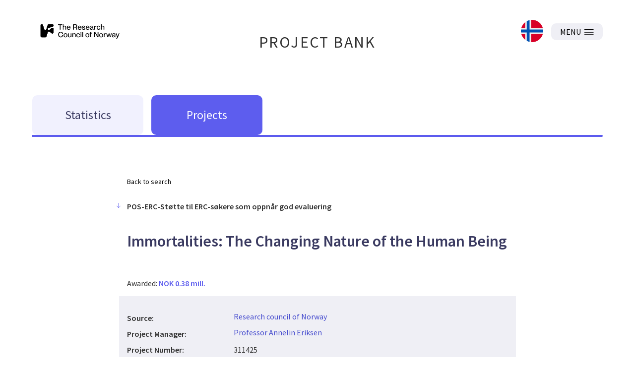

--- FILE ---
content_type: text/html; charset=utf-8
request_url: https://prosjektbanken.forskningsradet.no/en/project/FORISS/311425?Kilde=FORISS&distribution=Ar&chart=bar&calcType=funding&Sprak=no&sortBy=date&sortOrder=desc&resultCount=30&offset=0&Organisasjon.5=Institutt+for+sosialantropologi&source=FORISS&projectId=259495
body_size: 33422
content:
<!DOCTYPE html><html lang="en"><head><meta charSet="utf-8"/><meta name="viewport" content="width=device-width"/><meta http-equiv="Content-Type" content="text/html; charset=utf-8"/><meta http-equiv="X-UA-Compatible" content="IE=edge"/><title>Immortalities: The Changing Nature of the Human Being - Prosjektbanken</title><link rel="apple-touch-icon" sizes="180x180" href="/apple-touch-icon.png"/><link rel="icon" type="image/png" sizes="32x32" href="/favicon-32x32.png"/><link rel="icon" type="image/png" sizes="16x16" href="/favicon-16x16.png"/><link rel="manifest" href="/site.webmanifest"/><link rel="mask-icon" href="/safari-pinned-tab.svg" color="#5bbad5"/><meta name="msapplication-TileColor" content="#da532c"/><meta name="theme-color" content="#ffffff"/><link rel="canonical" href="https://prosjektbanken.forskningsradet.no/project/FORISS/311425"/><meta name="description" content="Technological innovation in human-computer interfaces, breakthroughs in medical biotechnology, and the emerging notion that aging is a disease seriously challenge established understandings of what a human being is, or might be. A substantial reason for current popular interest in emerging technologies is the possibility of living forever; the prospect of human immortality. This project will explore contemporary pursuits of immortality in order to enhance our understanding of the ways in which a new human being is articulated, and examine the social and cultural basis for these conceptualizations.

I approach what I call the ethnographic field of immortality quests by focussing on transhumanism and anti-ageing. I will empirically scrutinize six different cases where a new notion of the human being is explicitly articulated and/or developed, focussing on two categories of cases: ethnographic case-studies of the transhumanist movement on the one hand and cases from what I generally term the anti-ageing movement on the other. I give priority to the former (comprising four case-studies) in order to unpack the radical and explicit conceptualisations of immortality before comparing these to the patterns of the more ‘everyday’ cases of anti-ageing (two cases). Annelin Eriksen Professor"/><meta property="og:type" content="article"/><meta name="robots" content="noindex, nofollow"/><script type="application/ld+json">[{"@context":"https://schema.org","@type":"WebPage","name":"Immortalities: The Changing Nature of the Human Being - Prosjektbanken","description":"Technological innovation in human-computer interfaces, breakthroughs in medical biotechnology, and the emerging notion that aging is a disease seriously challenge established understandings of what a human being is, or might be. A substantial reason for current popular interest in emerging technologies is the possibility of living forever; the prospect of human immortality. This project will explore contemporary pursuits of immortality in order to enhance our understanding of the ways in which a new human being is articulated, and examine the social and cultural basis for these conceptualizations.\n\nI approach what I call the ethnographic field of immortality quests by focussing on transhumanism and anti-ageing. I will empirically scrutinize six different cases where a new notion of the human being is explicitly articulated and/or developed, focussing on two categories of cases: ethnographic case-studies of the transhumanist movement on the one hand and cases from what I generally term the anti-ageing movement on the other. I give priority to the former (comprising four case-studies) in order to unpack the radical and explicit conceptualisations of immortality before comparing these to the patterns of the more ‘everyday’ cases of anti-ageing (two cases). Annelin Eriksen Professor","url":"https://prosjektbanken.forskningsradet.no/project/FORISS/311425","publisher":{"@context":"https://schema.org","@type":"Organization","name":"Forskningsrådet","url":"https://www.forskningsradet.no/","contactPoint":[{"@type":"ContactPoint","telephone":"+47-22-03-70-00","contactType":"customer service"},{"@type":"ContactPoint","email":"prosjektbanken@forskningsradet.no","contactType":"customer service"}]}},{"@context":"https://schema.org","@type":"Organization","name":"Forskningsrådet","url":"https://www.forskningsradet.no/","contactPoint":[{"@type":"ContactPoint","telephone":"+47-22-03-70-00","contactType":"customer service"},{"@type":"ContactPoint","email":"prosjektbanken@forskningsradet.no","contactType":"customer service"}]}]</script><meta name="twitter:title" content="Immortalities: The Changing Nature of the Human Being - Prosjektbanken"/><meta name="twitter:description" content="Technological innovation in human-computer interfaces, breakthroughs in medical biotechnology, and the emerging notion that aging is a disease seriously challenge established understandings of what a human being is, or might be. A substantial reason for current popular interest in emerging technologies is the possibility of living forever; the prospect of human immortality. This project will explore contemporary pursuits of immortality in order to enhance our understanding of the ways in which a new human being is articulated, and examine the social and cultural basis for these conceptualizations.

I approach what I call the ethnographic field of immortality quests by focussing on transhumanism and anti-ageing. I will empirically scrutinize six different cases where a new notion of the human being is explicitly articulated and/or developed, focussing on two categories of cases: ethnographic case-studies of the transhumanist movement on the one hand and cases from what I generally term the anti-ageing movement on the other. I give priority to the former (comprising four case-studies) in order to unpack the radical and explicit conceptualisations of immortality before comparing these to the patterns of the more ‘everyday’ cases of anti-ageing (two cases). Annelin Eriksen Professor"/><meta name="twitter:image" content="https://prosjektbanken.forskningsradet.no/prosjektbanken.jpg"/><meta name="twitter:card" content="summary"/><meta name="next-head-count" content="22"/><link rel="preconnect" href="https://fonts.gstatic.com" crossorigin /><link rel="preload" href="/_next/static/css/16cd7c4326b76b98.css" as="style"/><link rel="stylesheet" href="/_next/static/css/16cd7c4326b76b98.css" data-n-g=""/><link rel="preload" href="/_next/static/css/0a43eb770d270753.css" as="style"/><link rel="stylesheet" href="/_next/static/css/0a43eb770d270753.css" data-n-p=""/><noscript data-n-css=""></noscript><script defer="" nomodule="" src="/_next/static/chunks/polyfills-c67a75d1b6f99dc8.js"></script><script src="/_next/static/chunks/webpack-4ecf533ad321efbf.js" defer=""></script><script src="/_next/static/chunks/framework-ece901c1b1c16c18.js" defer=""></script><script src="/_next/static/chunks/main-d371dd7adaf9e799.js" defer=""></script><script src="/_next/static/chunks/pages/_app-abc86f12c3da887b.js" defer=""></script><script src="/_next/static/chunks/05d954cf-33734ced0ed0aa5d.js" defer=""></script><script src="/_next/static/chunks/803-c91049ba96379d1c.js" defer=""></script><script src="/_next/static/chunks/709-2e15666605711fd3.js" defer=""></script><script src="/_next/static/chunks/439-e2c6fcda893a401e.js" defer=""></script><script src="/_next/static/chunks/pages/project/%5Bsource%5D/%5BprojectId%5D-1706889b16dd8483.js" defer=""></script><script src="/_next/static/oNhM85xecudnaxMb_FEny/_buildManifest.js" defer=""></script><script src="/_next/static/oNhM85xecudnaxMb_FEny/_ssgManifest.js" defer=""></script><style data-href="https://fonts.googleapis.com/css?family=Source+Sans+Pro:400,400i,600,600i&display=swap">@font-face{font-family:'Source Sans Pro';font-style:italic;font-weight:400;font-display:swap;src:url(https://fonts.gstatic.com/s/sourcesanspro/v23/6xK1dSBYKcSV-LCoeQqfX1RYOo3qPZ7nsDQ.woff) format('woff')}@font-face{font-family:'Source Sans Pro';font-style:italic;font-weight:600;font-display:swap;src:url(https://fonts.gstatic.com/s/sourcesanspro/v23/6xKwdSBYKcSV-LCoeQqfX1RYOo3qPZY4lCds18I.woff) format('woff')}@font-face{font-family:'Source Sans Pro';font-style:normal;font-weight:400;font-display:swap;src:url(https://fonts.gstatic.com/s/sourcesanspro/v23/6xK3dSBYKcSV-LCoeQqfX1RYOo3qOK7j.woff) format('woff')}@font-face{font-family:'Source Sans Pro';font-style:normal;font-weight:600;font-display:swap;src:url(https://fonts.gstatic.com/s/sourcesanspro/v23/6xKydSBYKcSV-LCoeQqfX1RYOo3i54rwlxdo.woff) format('woff')}@font-face{font-family:'Source Sans Pro';font-style:italic;font-weight:400;font-display:swap;src:url(https://fonts.gstatic.com/s/sourcesanspro/v23/6xK1dSBYKcSV-LCoeQqfX1RYOo3qPZ7qsDJB9cme_xc.woff2) format('woff2');unicode-range:U+0460-052F,U+1C80-1C8A,U+20B4,U+2DE0-2DFF,U+A640-A69F,U+FE2E-FE2F}@font-face{font-family:'Source Sans Pro';font-style:italic;font-weight:400;font-display:swap;src:url(https://fonts.gstatic.com/s/sourcesanspro/v23/6xK1dSBYKcSV-LCoeQqfX1RYOo3qPZ7jsDJB9cme_xc.woff2) format('woff2');unicode-range:U+0301,U+0400-045F,U+0490-0491,U+04B0-04B1,U+2116}@font-face{font-family:'Source Sans Pro';font-style:italic;font-weight:400;font-display:swap;src:url(https://fonts.gstatic.com/s/sourcesanspro/v23/6xK1dSBYKcSV-LCoeQqfX1RYOo3qPZ7rsDJB9cme_xc.woff2) format('woff2');unicode-range:U+1F00-1FFF}@font-face{font-family:'Source Sans Pro';font-style:italic;font-weight:400;font-display:swap;src:url(https://fonts.gstatic.com/s/sourcesanspro/v23/6xK1dSBYKcSV-LCoeQqfX1RYOo3qPZ7ksDJB9cme_xc.woff2) format('woff2');unicode-range:U+0370-0377,U+037A-037F,U+0384-038A,U+038C,U+038E-03A1,U+03A3-03FF}@font-face{font-family:'Source Sans Pro';font-style:italic;font-weight:400;font-display:swap;src:url(https://fonts.gstatic.com/s/sourcesanspro/v23/6xK1dSBYKcSV-LCoeQqfX1RYOo3qPZ7osDJB9cme_xc.woff2) format('woff2');unicode-range:U+0102-0103,U+0110-0111,U+0128-0129,U+0168-0169,U+01A0-01A1,U+01AF-01B0,U+0300-0301,U+0303-0304,U+0308-0309,U+0323,U+0329,U+1EA0-1EF9,U+20AB}@font-face{font-family:'Source Sans Pro';font-style:italic;font-weight:400;font-display:swap;src:url(https://fonts.gstatic.com/s/sourcesanspro/v23/6xK1dSBYKcSV-LCoeQqfX1RYOo3qPZ7psDJB9cme_xc.woff2) format('woff2');unicode-range:U+0100-02BA,U+02BD-02C5,U+02C7-02CC,U+02CE-02D7,U+02DD-02FF,U+0304,U+0308,U+0329,U+1D00-1DBF,U+1E00-1E9F,U+1EF2-1EFF,U+2020,U+20A0-20AB,U+20AD-20C0,U+2113,U+2C60-2C7F,U+A720-A7FF}@font-face{font-family:'Source Sans Pro';font-style:italic;font-weight:400;font-display:swap;src:url(https://fonts.gstatic.com/s/sourcesanspro/v23/6xK1dSBYKcSV-LCoeQqfX1RYOo3qPZ7nsDJB9cme.woff2) format('woff2');unicode-range:U+0000-00FF,U+0131,U+0152-0153,U+02BB-02BC,U+02C6,U+02DA,U+02DC,U+0304,U+0308,U+0329,U+2000-206F,U+20AC,U+2122,U+2191,U+2193,U+2212,U+2215,U+FEFF,U+FFFD}@font-face{font-family:'Source Sans Pro';font-style:italic;font-weight:600;font-display:swap;src:url(https://fonts.gstatic.com/s/sourcesanspro/v23/6xKwdSBYKcSV-LCoeQqfX1RYOo3qPZY4lCdh18S0xR41YDw.woff2) format('woff2');unicode-range:U+0460-052F,U+1C80-1C8A,U+20B4,U+2DE0-2DFF,U+A640-A69F,U+FE2E-FE2F}@font-face{font-family:'Source Sans Pro';font-style:italic;font-weight:600;font-display:swap;src:url(https://fonts.gstatic.com/s/sourcesanspro/v23/6xKwdSBYKcSV-LCoeQqfX1RYOo3qPZY4lCdo18S0xR41YDw.woff2) format('woff2');unicode-range:U+0301,U+0400-045F,U+0490-0491,U+04B0-04B1,U+2116}@font-face{font-family:'Source Sans Pro';font-style:italic;font-weight:600;font-display:swap;src:url(https://fonts.gstatic.com/s/sourcesanspro/v23/6xKwdSBYKcSV-LCoeQqfX1RYOo3qPZY4lCdg18S0xR41YDw.woff2) format('woff2');unicode-range:U+1F00-1FFF}@font-face{font-family:'Source Sans Pro';font-style:italic;font-weight:600;font-display:swap;src:url(https://fonts.gstatic.com/s/sourcesanspro/v23/6xKwdSBYKcSV-LCoeQqfX1RYOo3qPZY4lCdv18S0xR41YDw.woff2) format('woff2');unicode-range:U+0370-0377,U+037A-037F,U+0384-038A,U+038C,U+038E-03A1,U+03A3-03FF}@font-face{font-family:'Source Sans Pro';font-style:italic;font-weight:600;font-display:swap;src:url(https://fonts.gstatic.com/s/sourcesanspro/v23/6xKwdSBYKcSV-LCoeQqfX1RYOo3qPZY4lCdj18S0xR41YDw.woff2) format('woff2');unicode-range:U+0102-0103,U+0110-0111,U+0128-0129,U+0168-0169,U+01A0-01A1,U+01AF-01B0,U+0300-0301,U+0303-0304,U+0308-0309,U+0323,U+0329,U+1EA0-1EF9,U+20AB}@font-face{font-family:'Source Sans Pro';font-style:italic;font-weight:600;font-display:swap;src:url(https://fonts.gstatic.com/s/sourcesanspro/v23/6xKwdSBYKcSV-LCoeQqfX1RYOo3qPZY4lCdi18S0xR41YDw.woff2) format('woff2');unicode-range:U+0100-02BA,U+02BD-02C5,U+02C7-02CC,U+02CE-02D7,U+02DD-02FF,U+0304,U+0308,U+0329,U+1D00-1DBF,U+1E00-1E9F,U+1EF2-1EFF,U+2020,U+20A0-20AB,U+20AD-20C0,U+2113,U+2C60-2C7F,U+A720-A7FF}@font-face{font-family:'Source Sans Pro';font-style:italic;font-weight:600;font-display:swap;src:url(https://fonts.gstatic.com/s/sourcesanspro/v23/6xKwdSBYKcSV-LCoeQqfX1RYOo3qPZY4lCds18S0xR41.woff2) format('woff2');unicode-range:U+0000-00FF,U+0131,U+0152-0153,U+02BB-02BC,U+02C6,U+02DA,U+02DC,U+0304,U+0308,U+0329,U+2000-206F,U+20AC,U+2122,U+2191,U+2193,U+2212,U+2215,U+FEFF,U+FFFD}@font-face{font-family:'Source Sans Pro';font-style:normal;font-weight:400;font-display:swap;src:url(https://fonts.gstatic.com/s/sourcesanspro/v23/6xK3dSBYKcSV-LCoeQqfX1RYOo3qNa7lujVj9_mf.woff2) format('woff2');unicode-range:U+0460-052F,U+1C80-1C8A,U+20B4,U+2DE0-2DFF,U+A640-A69F,U+FE2E-FE2F}@font-face{font-family:'Source Sans Pro';font-style:normal;font-weight:400;font-display:swap;src:url(https://fonts.gstatic.com/s/sourcesanspro/v23/6xK3dSBYKcSV-LCoeQqfX1RYOo3qPK7lujVj9_mf.woff2) format('woff2');unicode-range:U+0301,U+0400-045F,U+0490-0491,U+04B0-04B1,U+2116}@font-face{font-family:'Source Sans Pro';font-style:normal;font-weight:400;font-display:swap;src:url(https://fonts.gstatic.com/s/sourcesanspro/v23/6xK3dSBYKcSV-LCoeQqfX1RYOo3qNK7lujVj9_mf.woff2) format('woff2');unicode-range:U+1F00-1FFF}@font-face{font-family:'Source Sans Pro';font-style:normal;font-weight:400;font-display:swap;src:url(https://fonts.gstatic.com/s/sourcesanspro/v23/6xK3dSBYKcSV-LCoeQqfX1RYOo3qO67lujVj9_mf.woff2) format('woff2');unicode-range:U+0370-0377,U+037A-037F,U+0384-038A,U+038C,U+038E-03A1,U+03A3-03FF}@font-face{font-family:'Source Sans Pro';font-style:normal;font-weight:400;font-display:swap;src:url(https://fonts.gstatic.com/s/sourcesanspro/v23/6xK3dSBYKcSV-LCoeQqfX1RYOo3qN67lujVj9_mf.woff2) format('woff2');unicode-range:U+0102-0103,U+0110-0111,U+0128-0129,U+0168-0169,U+01A0-01A1,U+01AF-01B0,U+0300-0301,U+0303-0304,U+0308-0309,U+0323,U+0329,U+1EA0-1EF9,U+20AB}@font-face{font-family:'Source Sans Pro';font-style:normal;font-weight:400;font-display:swap;src:url(https://fonts.gstatic.com/s/sourcesanspro/v23/6xK3dSBYKcSV-LCoeQqfX1RYOo3qNq7lujVj9_mf.woff2) format('woff2');unicode-range:U+0100-02BA,U+02BD-02C5,U+02C7-02CC,U+02CE-02D7,U+02DD-02FF,U+0304,U+0308,U+0329,U+1D00-1DBF,U+1E00-1E9F,U+1EF2-1EFF,U+2020,U+20A0-20AB,U+20AD-20C0,U+2113,U+2C60-2C7F,U+A720-A7FF}@font-face{font-family:'Source Sans Pro';font-style:normal;font-weight:400;font-display:swap;src:url(https://fonts.gstatic.com/s/sourcesanspro/v23/6xK3dSBYKcSV-LCoeQqfX1RYOo3qOK7lujVj9w.woff2) format('woff2');unicode-range:U+0000-00FF,U+0131,U+0152-0153,U+02BB-02BC,U+02C6,U+02DA,U+02DC,U+0304,U+0308,U+0329,U+2000-206F,U+20AC,U+2122,U+2191,U+2193,U+2212,U+2215,U+FEFF,U+FFFD}@font-face{font-family:'Source Sans Pro';font-style:normal;font-weight:600;font-display:swap;src:url(https://fonts.gstatic.com/s/sourcesanspro/v23/6xKydSBYKcSV-LCoeQqfX1RYOo3i54rwmhdu3cOWxy40.woff2) format('woff2');unicode-range:U+0460-052F,U+1C80-1C8A,U+20B4,U+2DE0-2DFF,U+A640-A69F,U+FE2E-FE2F}@font-face{font-family:'Source Sans Pro';font-style:normal;font-weight:600;font-display:swap;src:url(https://fonts.gstatic.com/s/sourcesanspro/v23/6xKydSBYKcSV-LCoeQqfX1RYOo3i54rwkxdu3cOWxy40.woff2) format('woff2');unicode-range:U+0301,U+0400-045F,U+0490-0491,U+04B0-04B1,U+2116}@font-face{font-family:'Source Sans Pro';font-style:normal;font-weight:600;font-display:swap;src:url(https://fonts.gstatic.com/s/sourcesanspro/v23/6xKydSBYKcSV-LCoeQqfX1RYOo3i54rwmxdu3cOWxy40.woff2) format('woff2');unicode-range:U+1F00-1FFF}@font-face{font-family:'Source Sans Pro';font-style:normal;font-weight:600;font-display:swap;src:url(https://fonts.gstatic.com/s/sourcesanspro/v23/6xKydSBYKcSV-LCoeQqfX1RYOo3i54rwlBdu3cOWxy40.woff2) format('woff2');unicode-range:U+0370-0377,U+037A-037F,U+0384-038A,U+038C,U+038E-03A1,U+03A3-03FF}@font-face{font-family:'Source Sans Pro';font-style:normal;font-weight:600;font-display:swap;src:url(https://fonts.gstatic.com/s/sourcesanspro/v23/6xKydSBYKcSV-LCoeQqfX1RYOo3i54rwmBdu3cOWxy40.woff2) format('woff2');unicode-range:U+0102-0103,U+0110-0111,U+0128-0129,U+0168-0169,U+01A0-01A1,U+01AF-01B0,U+0300-0301,U+0303-0304,U+0308-0309,U+0323,U+0329,U+1EA0-1EF9,U+20AB}@font-face{font-family:'Source Sans Pro';font-style:normal;font-weight:600;font-display:swap;src:url(https://fonts.gstatic.com/s/sourcesanspro/v23/6xKydSBYKcSV-LCoeQqfX1RYOo3i54rwmRdu3cOWxy40.woff2) format('woff2');unicode-range:U+0100-02BA,U+02BD-02C5,U+02C7-02CC,U+02CE-02D7,U+02DD-02FF,U+0304,U+0308,U+0329,U+1D00-1DBF,U+1E00-1E9F,U+1EF2-1EFF,U+2020,U+20A0-20AB,U+20AD-20C0,U+2113,U+2C60-2C7F,U+A720-A7FF}@font-face{font-family:'Source Sans Pro';font-style:normal;font-weight:600;font-display:swap;src:url(https://fonts.gstatic.com/s/sourcesanspro/v23/6xKydSBYKcSV-LCoeQqfX1RYOo3i54rwlxdu3cOWxw.woff2) format('woff2');unicode-range:U+0000-00FF,U+0131,U+0152-0153,U+02BB-02BC,U+02C6,U+02DA,U+02DC,U+0304,U+0308,U+0329,U+2000-206F,U+20AC,U+2122,U+2191,U+2193,U+2212,U+2215,U+FEFF,U+FFFD}</style></head><body><div id="__next" data-reactroot=""><div class="page"><header class="mainHeader PageHeader_pageHeader__Jw5HC"><div class="pageContainer noGutters PageHeader_barTop__HvKg_"><div><a href="https://forskningsradet.no/en" class="PageHeader_logoRCNToTablet__7ZPmb"><img class="PageHeader_logoRCNToTablet__7ZPmb" src="/NFR-symbol-rgb-redone.svg" alt="nfr-logo"/></a><a href="https://forskningsradet.no/en" class="PageHeader_logoRCNFromTablet__rNoz5"><img class="PageHeader_logoRCNFromTablet__rNoz5" src="/NFR-logo-eng-rgb.svg" alt="nfr-logo"/></a></div><div class="PageHeader_titleLink__O7IqL"><a href="/en">PROJECT BANK</a></div><div class="PageHeader_barTopRight__MrsGg"><a role="link" class="PageHeader_switchLanguageContainer__CdW88" tabindex="0" href="/project/FORISS/311425?Kilde=FORISS&amp;distribution=Ar&amp;chart=bar&amp;calcType=funding&amp;Sprak=no&amp;sortBy=date&amp;sortOrder=desc&amp;resultCount=30&amp;offset=0&amp;Organisasjon.5=Institutt%20for%20sosialantropologi"><img src="/icons/norway.svg" alt="Bytt til Norsk språk" class="PageHeader_switchLanguageImage__BGBgv"/></a><button type="button" class="Button_btn___xIHG
  
   Button_imageButton__aKlkr PageHeader_hamburger__sPEDg"><span>MENU</span><img src="/icons/hamburger.svg" alt="MENU icon"/></button></div></div></header><div class="mainNav"><div class="pageContainer noGutters Navigation_navigation__4G9ls"><div class="Navigation_navButtonGroup__ITdU5"><a class="Navigation_linkWrapper__4_0q2" href="/en/explore/statistics?Kilde=FORISS&amp;distribution=Ar&amp;chart=bar&amp;calcType=funding&amp;Sprak=no&amp;sortBy=date&amp;sortOrder=desc&amp;resultCount=30&amp;offset=0&amp;Organisasjon.5=Institutt%20for%20sosialantropologi&amp;source=FORISS&amp;projectId=311425"><div class="Navigation_navButton__fLb2I Navigation_statistics___KZ3S"><div class="Navigation_navButtonTitle__S20Z_">Statistics</div></div></a><a class="Navigation_linkWrapper__4_0q2" href="/en/explore/projects?Kilde=FORISS&amp;distribution=Ar&amp;chart=bar&amp;calcType=funding&amp;Sprak=no&amp;sortBy=date&amp;sortOrder=desc&amp;resultCount=30&amp;offset=0&amp;Organisasjon.5=Institutt%20for%20sosialantropologi&amp;source=FORISS&amp;projectId=311425"><div class="Navigation_navButton__fLb2I Navigation_projects__c9L_c"><div class="Navigation_navButtonTitle__S20Z_">Projects</div></div></a></div><div class="Navigation_activeBar__vuzcv" style="background-color:#5C5BEE"></div></div></div><main class="main"><div class="ProjectContainer_container__o_WnU"><div><a class="ProjectHeader_backToResults__iK_dc" href="/en/explore/projects?Kilde=FORISS&amp;distribution=Ar&amp;chart=bar&amp;calcType=funding&amp;Sprak=no&amp;sortBy=date&amp;sortOrder=desc&amp;resultCount=30&amp;offset=0&amp;Organisasjon.5=Institutt+for+sosialantropologi">Back to search</a><h2 class="ProjectHeader_activity__iOhO7"><svg class="ArrowIcon_arrowRight__N_T_5 ProjectHeader_arrow__2__U1" focusable="false" height="14" viewBox="0 0 32 32"><path d="M5 16H27"></path><path d="M18 7L27 16L18 25"></path></svg>POS-ERC-Støtte til ERC-søkere som oppnår god evaluering</h2><h1 class="ProjectHeader_title__dttJO">Immortalities: The Changing Nature of the Human Being</h1><h4 class="ProjectHeader_funding__M5ZwU">Awarded: <span> NOK 0.38 mill.</span></h4></div><div class="ProjectDetails_container__X19B6"><div class="Project_blockBackground__0HsTq"></div><div class="ProjectDetails_item__qlbvL"><p class="ProjectDetails_itemHeader__PlHI_">Source:</p><div class="ProjectDetails_itemContent__nr4XB"><a class="ProjectDetails_itemContent__nr4XB ProjectDetails_link__ZSRR6" href="/en/explore/statistics?Kilde=FORISS&amp;offset=0">Research council of Norway</a></div></div><div class="ProjectDetails_item__qlbvL"><p class="ProjectDetails_itemHeader__PlHI_">Project Manager:</p><div class="ProjectDetails_itemContent__nr4XB"><a class="ProjectDetails_itemContent__nr4XB ProjectDetails_link__ZSRR6" href="/en/explore/statistics?Prosjektleder=Annelin+Eriksen&amp;Kilde=FORISS&amp;offset=0">Professor Annelin Eriksen</a></div></div><div class="ProjectDetails_item__qlbvL"><p class="ProjectDetails_itemHeader__PlHI_">Project Number:</p><div class="ProjectDetails_itemContent__nr4XB"><p class="ProjectDetails_itemContent__nr4XB">311425</p></div></div><div class="ProjectDetails_item__qlbvL"><p class="ProjectDetails_itemHeader__PlHI_">Application Type:</p><div class="ProjectDetails_itemContent__nr4XB"><div class="ProjectDetails_itemContent__nr4XB"><a class=" ProjectDetails_link__ZSRR6" href="/en/explore/statistics?Soknad.1=Koordinerings-+og+st%C3%B8tteaktivitet&amp;Kilde=FORISS&amp;offset=0">Koordinerings- og støtteaktivitet</a><p class="ProjectDetails_inlineBlock__NFbai"> / </p><a class=" ProjectDetails_link__ZSRR6" href="/en/explore/statistics?Soknad.2=Prosjektetableringsst%C3%B8tte&amp;Kilde=FORISS&amp;offset=0">Prosjektetableringsstøtte</a></div></div></div><div class="ProjectDetails_item__qlbvL"><p class="ProjectDetails_itemHeader__PlHI_">Project Period:</p><div class="ProjectDetails_itemContent__nr4XB"><p class="ProjectDetails_itemContent__nr4XB">2020 - 2021</p></div></div><div class="ProjectDetails_item__qlbvL"><p class="ProjectDetails_itemHeader__PlHI_">Funding received from:</p><div class="ProjectDetails_itemContent__nr4XB"><a class="ProjectDetails_itemContent__nr4XB ProjectDetails_link__ZSRR6" href="/en/explore/statistics?ProgAkt.3=POS-ERC-St%C3%B8tte+til+ERC-s%C3%B8kere+som+oppn%C3%A5r+god+evaluering&amp;Kilde=FORISS&amp;offset=0">POS-ERC-Støtte til ERC-søkere som oppnår god evaluering</a></div></div><div class="ProjectDetails_item__qlbvL"><p class="ProjectDetails_itemHeader__PlHI_">Organisation:</p><div class="ProjectDetails_itemContent__nr4XB"><div class="ProjectDetails_itemContent__nr4XB"><a class=" ProjectDetails_link__ZSRR6" href="/en/explore/statistics?Organisasjon.1=UoH-sektor&amp;Kilde=FORISS&amp;offset=0">UoH-sektor</a><p class="ProjectDetails_inlineBlock__NFbai"> / </p><a class=" ProjectDetails_link__ZSRR6" href="/en/explore/statistics?Organisasjon.2=Universiteter&amp;Kilde=FORISS&amp;offset=0">Universiteter</a><p class="ProjectDetails_inlineBlock__NFbai"> / </p><a class=" ProjectDetails_link__ZSRR6" href="/en/explore/statistics?Organisasjon.3=UNIVERSITETET+I+BERGEN&amp;Kilde=FORISS&amp;offset=0">UNIVERSITETET I BERGEN</a><p class="ProjectDetails_inlineBlock__NFbai"> / </p><a class=" ProjectDetails_link__ZSRR6" href="/en/explore/statistics?Organisasjon.4=DET+SAMFUNNSVITENSKAPELIGE+FAKULTET&amp;Kilde=FORISS&amp;offset=0">DET SAMFUNNSVITENSKAPELIGE FAKULTET</a><p class="ProjectDetails_inlineBlock__NFbai"> / </p><a class=" ProjectDetails_link__ZSRR6" href="/en/explore/statistics?Organisasjon.5=Institutt+for+sosialantropologi&amp;Kilde=FORISS&amp;offset=0">Institutt for sosialantropologi</a></div></div></div><div class="ProjectDetails_item__qlbvL"><p class="ProjectDetails_itemHeader__PlHI_">Location:</p><div class="ProjectDetails_itemContent__nr4XB"><div class="ProjectDetails_itemContent__nr4XB"><a class=" ProjectDetails_link__ZSRR6" href="/en/explore/statistics?Geografi.1=Vestland&amp;Kilde=FORISS&amp;offset=0">Vestland</a><p class="ProjectDetails_inlineBlock__NFbai"> / </p><a class=" ProjectDetails_link__ZSRR6" href="/en/explore/statistics?Geografi.2=Bergen&amp;Kilde=FORISS&amp;offset=0">Bergen</a></div></div></div><div class="ProjectDetails_item__qlbvL"><p class="ProjectDetails_itemHeader__PlHI_">Subject Fields:</p><div class="ProjectDetails_itemContent__nr4XB"><div class="ProjectDetails_itemContent__nr4XB"><a class=" ProjectDetails_link__ZSRR6" href="/en/explore/statistics?Fag.1=Samfunnsvitenskap&amp;Kilde=FORISS&amp;offset=0">Samfunnsvitenskap</a><p class="ProjectDetails_inlineBlock__NFbai"> / </p><a class=" ProjectDetails_link__ZSRR6" href="/en/explore/statistics?Fag.2=Sosialantropologi&amp;Kilde=FORISS&amp;offset=0">Sosialantropologi</a><p class="ProjectDetails_inlineBlock__NFbai"> / </p><a class=" ProjectDetails_link__ZSRR6" href="/en/explore/statistics?Fag.3=Sosialantropologi&amp;Kilde=FORISS&amp;offset=0">Sosialantropologi</a></div></div></div></div><button type="button" class="ProjectTexts_hideable__JMw8f"><h2 class="Project_header__RwPXw"><svg class="ArrowIcon_arrowRight__N_T_5 ProjectTexts_arrow__BecVg ProjectTexts_closed__ZiK0D" focusable="false" height="18" viewBox="0 0 32 32"><path d="M5 16H27"></path><path d="M18 7L27 16L18 25"></path></svg>Summary</h2></button><div class="ProjectTexts_projectText__zKCXk ProjectTexts_fade__urLA7" style="opacity:1;height:4em;overflow:hidden"><div>Technological innovation in human-computer interfaces, breakthroughs in medical biotechnology, and the emerging notion that aging is a disease seriously challenge established understandings of what a human being is, or might be. A substantial reason for current popular interest in emerging technologies is the possibility of living forever; the prospect of human immortality. This project will explore contemporary pursuits of immortality in order to enhance our understanding of the ways in which a new human being is articulated, and examine the social and cultural basis for these conceptualizations.

I approach what I call the ethnographic field of immortality quests by focussing on transhumanism and anti-ageing. I will empirically scrutinize six different cases where a new notion of the human being is explicitly articulated and/or developed, focussing on two categories of cases: ethnographic case-studies of the transhumanist movement on the one hand and cases from what I generally term the anti-ageing movement on the other. I give priority to the former (comprising four case-studies) in order to unpack the radical and explicit conceptualisations of immortality before comparing these to the patterns of the more ‘everyday’ cases of anti-ageing (two cases).</div></div><div><h2 class="Project_header__RwPXw">Funding scheme: </h2><h2 class="Project_header__RwPXw ProjectActivity_activityName__kmija">POS-ERC-Støtte til ERC-søkere som oppnår god evaluering</h2><div class="ProjectActivity_activityFactContainer___3gqM"><a class="ProjectActivity_activityFactBox__XjCkk " href="/en/explore/statistics?ProgAkt.3=POS-ERC-St%C3%B8tte+til+ERC-s%C3%B8kere+som+oppn%C3%A5r+god+evaluering"><span class="ProjectActivity_factNumber__qqhSv">38.3</span><span class="ProjectActivity_factSubHeader__hPZ6R">MILL. NOK</span><span class="ProjectActivity_factDescription__wowol">total funding in the programme period</span></a><a class="ProjectActivity_activityFactBox__XjCkk " href="/en/explore/projects?ProgAkt.3=POS-ERC-St%C3%B8tte+til+ERC-s%C3%B8kere+som+oppn%C3%A5r+god+evaluering"><span class="ProjectActivity_factNumber__qqhSv">96</span><span class="ProjectActivity_factSubHeader__hPZ6R">PROJECTS</span><span class="ProjectActivity_factDescription__wowol">have received funding in the programme period</span></a><a class="ProjectActivity_activityFactBox__XjCkk " href="/en/explore/statistics?Departement=Kunnskapsdepartementet&amp;Departement=Kunnskapsdepartementet+%E2%80%93+sektorovergripende"><span class="ProjectActivity_factNumber__qqhSv">2</span><span class="ProjectActivity_factSubHeader__hPZ6R">SOURCES</span><span class="ProjectActivity_factDescription__wowol">have financed the programme</span></a></div><div class="ProjectActivity_fundingContainer__EzIRE"><div class="Project_blockBackground__0HsTq"></div><h2 class="Project_header__RwPXw">Funding Sources</h2><div class="ProjectActivity_buttonContainer__1kbzG"><a class="Button_btn___xIHG null ProjectActivity_button__88xvc" role="link" href="/en/explore/statistics?Departement=Kunnskapsdepartementet">Kunnskapsdepartementet</a><a class="Button_btn___xIHG null ProjectActivity_button__88xvc" role="link" href="/en/explore/statistics?Departement=Kunnskapsdepartementet%20%E2%80%93%20sektorovergripende">Kunnskapsdepartementet – sektorovergripende</a></div></div></div><div class="ProjectThematicAreas_container__RukiP"><h2 class="Project_header__RwPXw">Thematic Areas and Topics</h2><div class="ProjectThematicAreas_themeContainer___Xzuc"><a class="Button_btn___xIHG null ProjectThematicAreas_button__T1N3V" role="link" href="/en/explore/statistics?TemaEmne.1=LTP3%20Rettede%20internasjonaliseringstiltak">LTP3 Rettede internasjonaliseringstiltak</a><a class="Button_btn___xIHG null ProjectThematicAreas_button__T1N3V" role="link" href="/en/explore/statistics?TemaEmne.1=LTP3%20Fagmilj%C3%B8er%20og%20talenter">LTP3 Fagmiljøer og talenter</a><a class="Button_btn___xIHG null ProjectThematicAreas_button__T1N3V" role="link" href="/en/explore/statistics?TemaEmne.1=LTP3%20H%C3%B8y%20kvalitet%20og%20tilgjengelighet">LTP3 Høy kvalitet og tilgjengelighet</a><a class="Button_btn___xIHG null ProjectThematicAreas_button__T1N3V" role="link" href="/en/explore/statistics?TemaEmne.1=Internasjonalisering">Internasjonalisering</a><a class="Button_btn___xIHG null ProjectThematicAreas_button__T1N3V" role="link" href="/en/explore/statistics?TemaEmne.1=Internasjonalisering">Internasjonalisering</a><a class="Button_btn___xIHG null ProjectThematicAreas_button__T1N3V" role="link" href="/en/explore/statistics?TemaEmne.2=Internasjonale%20stimuleringsmidler">Internasjonale stimuleringsmidler</a><a class="Button_btn___xIHG null ProjectThematicAreas_button__T1N3V" role="link" href="/en/explore/statistics?TemaEmne.1=Portef%C3%B8lje%20Forskningssystemet">Portefølje Forskningssystemet</a></div></div></div></main><footer class="mainFooter Footer_mainFooter__CncvZ"><p class="Footer_version__AVBys">Version: 2.4.3</p><div class="pageContainer Footer_footerContainer__4HV_e"><a class="Button_btn___xIHG Button_active__pBoUA Button_outlineLight__NCYTC Footer_guidanceButton__ZWd3e" role="link" href="/en/om">About the Project Databank</a><a class="Button_btn___xIHG Button_active__pBoUA Button_outlineLight__NCYTC Footer_guidanceButton__ZWd3e" role="link" href="/en/veiledning">Guidance: How to use Prosjektbanken.no</a><a class="Button_btn___xIHG Button_active__pBoUA Button_outlineLight__NCYTC Footer_guidanceButton__ZWd3e" role="link" href="/en/technical-description">Technical description of the Project Bank</a><a class="Button_btn___xIHG Button_active__pBoUA Button_outlineLight__NCYTC Footer_guidanceButton__ZWd3e" href="https://www.forskningsradet.no/bunntekst/personvernerklaring/" rel="noopener noreferrer" target="_blank">Privacy Declaration</a><a class="Button_btn___xIHG Button_active__pBoUA Button_outlineLight__NCYTC Footer_guidanceButton__ZWd3e" href="https://uustatus.no/nb/erklaringer/publisert/0e9739b7-7f92-4add-9eaf-d05ac5bd15f2" rel="noopener noreferrer" target="_blank">Tilgjengelighetserklæring</a><div class="Footer_columns__v9I9h"><p>Research Council of Norway<br/>P.O Box 564 N-1327 Lysaker, Norway</p><p>Office Address<br/>Drammensveien 288<br/>0283 Oslo</p><p>Telephone<br/>22 03 70 00</p><p>Contact form<br/>https://tjenester.forskningsradet.no/kontakt<br/><br/></p></div></div></footer></div></div><script id="__NEXT_DATA__" type="application/json">{"props":{"pageProps":{"initialState":{"AUTOSUGGEST":{},"CALCULATIONS":{"calculations":{"skattefunnHasHiddenSums":false,"chartCategories":[],"totalFundingAllSources":0},"status":"idle","error":null,"lastUpdated":null},"CONTENTFUL":{"allFocusAreas":[{"id":"Portefølje Forskningssystemet","name":"The research system","description":{"nodeType":"document","data":{},"content":[{"nodeType":"paragraph","data":{},"content":[{"nodeType":"text","value":"The portfolio covers research infrastructure, international cooperation, cross-cutting policy areas such as open science (incl. sharing and reuse of research data), gender balance and diversity, researcher recruitment and early careers, and research integrity and ethics. The portfolio board of the research system shall advise the Board and administration on policy development and overall strategic assessments that have a system perspective, including the Research Council's strategic role for the development of the university and university college and institute sectors and the development of a well-functioning research system nationally and internationally.","marks":[],"data":{}}]}]},"icon":{"title":"Portefølje Naturvitenskap og teknologi ikon","file":{"url":"//images.ctfassets.net/1icztpan3gi9/5b6asEGUFXwuqMlw3Ebwq/040a5169590ecc3a58d75bc82f995e14/Forskningssystemet_Illustrasjon_RGB.png","details":{"size":287193,"image":{"width":2151,"height":2325}},"fileName":"Forskningssystemet_Illustrasjon_RGB.png","contentType":"image/png"}}},{"id":"Portefølje Banebrytende forskning","name":"Ground-breaking research","description":{"nodeType":"document","data":{},"content":[{"nodeType":"paragraph","data":{},"content":[{"nodeType":"text","value":"The portfolio covers long-term, basic research of the highest scientific quality, irrespective of discipline and topic. This research is in itself an important part of society's development and provides a broad knowledge preparedness and an important starting point for meeting societal challenges in the short and long term. The goal of the portfolio is to advance the research front and build Norwegian academic communities at a high international level. The board has an overall responsibility for professional development, both based on the distinctive nature of the disciplines and for meeting society's needs.","marks":[],"data":{}}]}]},"icon":{"title":"Portefølje Humaniora og samfunnsvitenskap ikon","file":{"url":"//images.ctfassets.net/1icztpan3gi9/7DtrKPyVjPRv3WSoaDFDbc/be21b1bf9d33aebe2585f4afbcc541d9/Banebrytende-forskning_Illustrasjon_RGB.png","details":{"size":450662,"image":{"width":2363,"height":2077}},"fileName":"Banebrytende-forskning_Illustrasjon_RGB.png","contentType":"image/png"}}},{"id":"Portefølje Samisk samfunn og kultur","name":"Sámi society and culture","description":{"data":{},"content":[{"data":{},"content":[{"data":{},"marks":[],"value":"The portfolio works to generate new knowledge to enable the Sámi people to strengthen and further develop their language, their culture and their community life. The research programme has a broad scientific scope mainly within humanities and social science, but is also open to natural science research in the field of climate and the environment that is directly linked to the humanities and social science-based topics.","nodeType":"text"}],"nodeType":"paragraph"}],"nodeType":"document"},"icon":{"title":"Portefølje Samisk ikon","file":{"url":"//images.ctfassets.net/1icztpan3gi9/57a6rBCp6cXF1u4Zu2PYaJ/17ef8ca5711ca860cf872c521e175702/Samisk-samfunn-og-kultur_illustrasjon_RGB__1_.png","details":{"size":418687,"image":{"width":2514,"height":2198}},"fileName":"Samisk-samfunn-og-kultur_illustrasjon_RGB (1).png","contentType":"image/png"}}},{"id":"Portefølje Demokrati og global utvikling","name":"Democracy and global development","description":{"nodeType":"document","data":{},"content":[{"nodeType":"paragraph","data":{},"content":[{"nodeType":"text","value":"The portfolio covers major societal challenges nationally and internationally. The portfolio will generate knowledge about how Norway can maintain and further develop a well-functioning, democratic and secure society, with the ability to face crises. This also includes research and development on international relations and security challenges, global health and migration and development research.","marks":[],"data":{}}]}]},"icon":{"title":"Portefølje Demokrati, styring og fornyelse ikon","file":{"url":"//images.ctfassets.net/1icztpan3gi9/4oT6r3H2JAFZDB1dviT5Sh/8890a4f4b2c0a9bbc9786420ce5f0a4e/Demokrati-og-global-utvikling_Illustrasjon_RGB.png","details":{"size":278878,"image":{"width":2095,"height":2122}},"fileName":"Demokrati-og-global-utvikling_Illustrasjon_RGB.png","contentType":"image/png"}}},{"id":"Portefølje Velferd og utdanning","name":"Welfare, culture and society","description":{"nodeType":"document","data":{},"content":[{"nodeType":"paragraph","data":{},"content":[{"nodeType":"text","value":"The portfolio covers the social and economic sustainability of the welfare society. It shall contribute to a diverse society with high trust and limited exclusion, an adaptable and inclusive working life and a competent population that participates actively in education, work and society. The portfolio also includes migration, media, culture, civil society and macroeconomic challenges. The social mission of including more children and young people in education, work and society is anchored in this portfolio.","marks":[],"data":{}}]}]},"icon":{"title":"Portefølje Velferd, kultur og samfunn ikon","file":{"url":"//images.ctfassets.net/1icztpan3gi9/6DUSIUtZvK5NUkMgjaqMzg/5f12568a47066f5762205bdc0284f424/Velferd-kultur-og-samfunn_illustrasjon_RGB.png","details":{"size":306411,"image":{"width":2434,"height":2466}},"fileName":"Velferd-kultur-og-samfunn_illustrasjon_RGB.png","contentType":"image/png"}}},{"id":"Portefølje Helse","name":"Health","description":{"nodeType":"document","data":{},"content":[{"nodeType":"paragraph","data":{},"content":[{"nodeType":"text","value":"The portfolio covers the entire range from health-promoting measures and prevention, via diagnostics, treatment and rehabilitation, to the organisation and streamlining of the health and care services. Good public health, safe, high-quality health services and a competitive health industry are the objectives of the Research Council's efforts. The portfolio board will further develop the portfolio to contribute to sustainable health, care and welfare services for all.","marks":[],"data":{}}]}]},"icon":{"title":"Portefølje Helse ikon","file":{"url":"//images.ctfassets.net/1icztpan3gi9/4UVTux2UCZCITyViLwfCXQ/7a8512f6e5a03db28d43ac6b442a97c0/Helse_illustrasjon_RGB.png","details":{"size":285286,"image":{"width":2062,"height":2069}},"fileName":"Helse_illustrasjon_RGB.png","contentType":"image/png"}}},{"id":"Portefølje Klima og miljø","name":"Climate and environment","description":{"data":{},"content":[{"data":{},"content":[{"data":{},"marks":[],"value":"The portfolio covers basic and cross-sectoral efforts vis-à-vis climate, environment, nature and circular economy, and has overall responsibility for research for polar areas. This includes ecosystem effects of human pressures, the effects of climate and nature changes, greenhouse gas reductions, land use and encroachment on nature, and society's adaptation and transition to climate change.","nodeType":"text"}],"nodeType":"paragraph"}],"nodeType":"document"},"icon":{"title":"Portefølje Klima- og polarforskning ikon","file":{"url":"//images.ctfassets.net/1icztpan3gi9/cWBQGKNRFEXpbs7i0LYrO/cdcbfd90062b02962280eee8c44021a2/Klima-og-polar_illustrasjon_RGB.png","details":{"size":323172,"image":{"width":1936,"height":2340}},"fileName":"Klima-og-polar_illustrasjon_RGB.png","contentType":"image/png"}}},{"id":"Portefølje Mat og bioressurser","name":"Land-based food, the environment and bioresources","description":{"nodeType":"document","data":{},"content":[{"nodeType":"paragraph","data":{},"content":[{"nodeType":"text","value":"The portfolio will include food and bioresources from sea and land. It is responsible for efforts to promote sustainable value creation and management in Norwegian agriculture, forestry, fisheries, aquaculture and the food industry, along the entire value chain. The portfolio builds knowledge that is also used by industry and the public sector. The social mission of sustainable feed is anchored in this portfolio.","marks":[],"data":{}}]}]},"icon":{"title":"Portefølje Landbasert mat, miljø og bioressurser ikon","file":{"url":"//images.ctfassets.net/1icztpan3gi9/3I9lbLjQPxLItxWC4by8fF/4109cfb9a083fd76502f489971e8efde/Mat-og-bioressurser_Illustrasjon_RGB.png","details":{"size":173353,"image":{"width":1197,"height":1011}},"fileName":"Mat-og-bioressurser_Illustrasjon_RGB.png","contentType":"image/png"}}},{"id":"Portefølje Energi og transport","name":"Energy and transport","description":{"data":{},"content":[{"data":{},"content":[{"data":{},"marks":[],"value":"The portfolio covers efforts to promote environment-friendly energy, low emissions, petroleum, maritime activities and transport. The efforts are largely aimed at society's and businesses' need for the transition to a zero-emission society, green competitiveness and sustainable utilisation of the country's resources.","nodeType":"text"},{"data":{},"marks":[],"value":"\r\n","nodeType":"text"}],"nodeType":"paragraph"}],"nodeType":"document"},"icon":{"title":"Portefølje Energi, transport og lavutslipp ikon","file":{"url":"//images.ctfassets.net/1icztpan3gi9/7tLwmbMFhexd0EjBP1QbcD/9b62c560b227df58d3900ac23c36364e/Energi-transport-og-lavutslipp_illustrasjon_RGB.png","details":{"size":329254,"image":{"width":2261,"height":2125}},"fileName":"Energi-transport-og-lavutslipp_illustrasjon_RGB.png","contentType":"image/png"}}},{"id":"Portefølje Muliggjørende teknologier","name":"Enabling technologies","description":{"nodeType":"document","data":{},"content":[{"nodeType":"paragraph","data":{},"content":[{"nodeType":"text","value":"The portfolio covers ICT, nanotechnology and biotechnology, which have a wide range of application areas and the potential to contribute to major changes for individuals, society and industries. The technology areas shall be further developed and utilised in a socially responsible manner through convergence between technologies, with different disciplines and with the private and public sectors. Important areas are artificial intelligence and digital security. The portfolio board shall view the efforts, development and use of the technologies in light of international trends and Norwegian advantages.","marks":[],"data":{}}]}]},"icon":{"title":"Portefølje Muliggjørende teknologier ikon","file":{"url":"//images.ctfassets.net/1icztpan3gi9/bpGzs5V0hWWfmqQQGDKvF/7e52e6d0cf26a9df8c58a986aef52b23/Muliggj__rende-teknologier_illustrasjon_RGB.png","details":{"size":526673,"image":{"width":2350,"height":2330}},"fileName":"Muliggjørende-teknologier_illustrasjon_RGB.png","contentType":"image/png"}}},{"id":"Portefølje Innovasjon","name":"Innovation","description":{"nodeType":"document","data":{},"content":[{"nodeType":"paragraph","data":{},"content":[{"nodeType":"text","value":"The portfolio covers system responsibility and responsibility for promoting sustainable innovation in trade and industry, the public sector and in research, regardless of discipline, topic and application, and for basing its work on the transition to a low-emission society. This includes efforts to promote green value chains in cooperation with other boards and policy instruments. The Board of Innovation shall provide advisory services to the Board and the administration in policy development related to the Research Council's role vis-à-vis the innovation system.","marks":[],"data":{}},{"nodeType":"text","value":"\n\n\n\n","marks":[],"data":{}}]}]},"icon":{"title":"Portefølje Industri og tjenestenæringer ikon","file":{"url":"//images.ctfassets.net/1icztpan3gi9/33tyHIhoVuOqbSuRcLk3gH/1b458184d0e0b53bd4576c152f8b7458/Innovasjon_Illustrasjon_RGB.png","details":{"size":401126,"image":{"width":2215,"height":2159}},"fileName":"Innovasjon_Illustrasjon_RGB.png","contentType":"image/png"}}},{"id":"LTP3 Klima, miljø og energi","name":"Climate and loss of natural diversity","description":{"data":{},"content":[{"data":{},"content":[{"data":{},"marks":[],"value":"If we are to secure a sustainable future, new climate and environmental friends must be developed. We need to develop more knowledge about nature-based trails and measures that are good for both the climate and nature. As one of the leading energy nations in the world, Norway has a special responsibility in this field. Read more about our activities in this area.","nodeType":"text"}],"nodeType":"paragraph"}],"nodeType":"document"},"topics":["LTP3 Miljøvennlig energi og lavutslippsløsninger","LTP3 Klima, polar og miljø","LTP3 Bioøkonomi og forvaltning","LTP3 Bærekraftige byregioner og transportsystemer"],"icon":{"title":"LTP Climate, environment and environmentally friendly energy","file":{"url":"//images.ctfassets.net/1icztpan3gi9/3pQn8yiY1bQdeLJ2yUu2f1/1b91d5af217a145b82ffda465359775f/klima_miljo.svg","details":{"size":1933,"image":{"width":32,"height":32}},"fileName":"klima_miljo.svg","contentType":"image/svg+xml"}}},{"id":"LTP3 Samfunnssikkerhet og beredskap","name":"Societal security and civil preparedness","description":{"data":{},"content":[{"data":{},"content":[{"data":{},"marks":[],"value":"Community safety and preparedness is about the ability of society to prevent and manage events that threaten basic values and functions and put life and health at risk. The Government wishes to strengthen this field also through research, innovation and education.","nodeType":"text"}],"nodeType":"paragraph"}],"nodeType":"document"},"topics":["LTP3 Global utvikling, ulikhet, og demokratibygging","LTP3 Samfunnsikkerhet, sårbarhet og konflikt"],"icon":{"title":"Internationalization","file":{"url":"//images.ctfassets.net/1icztpan3gi9/4vWoMFU2kH0IoFMtWmQ3h9/9f9897033e7723cfcf2f3aeb53c57ec3/Samfunnssikkerhet_samhorighet.svg","details":{"size":1989,"image":{"width":32,"height":32}},"fileName":"Samfunnssikkerhet_samhorighet.svg","contentType":"image/svg+xml"}}},{"id":"LTP3 Velferdstjenester","name":"Velferdstjenester","description":{"data":{},"content":[{"data":{},"content":[{"data":{},"marks":[],"value":"Velferdstjenester beskrivelse","nodeType":"text"}],"nodeType":"paragraph"}],"nodeType":"document"},"disclaimer":{"data":{},"content":[{"data":{},"content":[{"data":{},"marks":[],"value":"tst","nodeType":"text"}],"nodeType":"paragraph"}],"nodeType":"document"},"icon":{"title":"Renewal in the public sector","file":{"url":"//images.ctfassets.net/1icztpan3gi9/7LVDotU9v5Ih73wHCi6Xcg/bd72ade2a679519cb441882ad193b71e/fornyelse_offentlig_sektor.svg","details":{"size":667,"image":{"width":32,"height":32}},"fileName":"fornyelse_offentlig_sektor.svg","contentType":"image/svg+xml"}}},{"id":"LTP3 Petroleum og mineraler","name":"Petroleum og mineraler","description":{"data":{},"content":[{"data":{},"content":[{"data":{},"marks":[],"value":"Dette er beskrivelsen til Petroleum og mineraler","nodeType":"text"}],"nodeType":"paragraph"}],"nodeType":"document"},"topics":["test"],"disclaimer":{"data":{},"content":[{"data":{},"content":[{"data":{},"marks":[],"value":"Obs","nodeType":"text"}],"nodeType":"paragraph"}],"nodeType":"document"},"icon":{"title":"Marine icon","file":{"url":"//images.ctfassets.net/1icztpan3gi9/7HqqsuCpWnoIAPqkQaxFvZ/3c8f09df184b7a30ff1c5729e649d342/shell.svg","details":{"size":3301,"image":{"width":496,"height":496}},"fileName":"shell.svg","contentType":"image/svg+xml"}},"backgroundImage":{"title":"Frontpage Image","description":"Frontpage Image","file":{"url":"//images.ctfassets.net/1icztpan3gi9/6bx67ZKqypuBiw7099MW8s/a336382106e6c58555c827a65202517f/glacier.jpg","details":{"size":1168768,"image":{"width":5332,"height":3555}},"fileName":"glacier.jpg","contentType":"image/jpeg"}}},{"id":"LTP3 Hav og kyst","name":"Oceans and coastal areas","description":{"data":{},"content":[{"data":{},"content":[{"data":{},"marks":[],"value":"Management of Norwegian waters is based on solid knowledge. Nevertheless, there are still many aspects of the marine and coastal environment that are poorly understood, and which still require us to build knowledge and expertise. Further developing our understanding of the oceans and coastal areas is fundamental if we are to be able to manage the marine ecosystems in a sustainable way. The naval and maritime research in Norway is in several fields of value, and we have a broad portfolio in this field.","nodeType":"text"}],"nodeType":"paragraph"}],"nodeType":"document"},"topics":["LTP3 Marine bioressurser og havforvaltning","LTP3 Havteknologi og maritim innovasjon","LTP3 Petroleum og mineraler"],"icon":{"title":"LTP Hav ikon","description":"","file":{"url":"//images.ctfassets.net/1icztpan3gi9/4BPf7W6VmJjOffQxjmbcBB/df8441836f38088eb7293df9b5b59dc1/hav.svg","details":{"size":829,"image":{"width":32,"height":32}},"fileName":"hav.svg","contentType":"image/svg+xml"}}},{"id":"LTP3 Muliggjørende og industrielle teknologier","name":"Enabling and industrial technologies","description":{"data":{},"content":[{"data":{},"content":[{"data":{},"marks":[],"value":"Enabling technologies are fundamental, advanced technology areas that facilitate the development of more efficient, profitable and sustainable solutions, products and processes. The technologies here will help realize a sustainable society through a green and digital transformation.","nodeType":"text"}],"nodeType":"paragraph"}],"nodeType":"document"},"topics":["LTP3 IKT og digital transformasjon","LTP3 Nano-, bioteknologi og teknologikonvergens"],"icon":{"title":"LTP2 Muliggjørende og industrielle teknologier ikon","description":"","file":{"url":"//images.ctfassets.net/1icztpan3gi9/6MIXSsXD6ECTlBeny1UZ35/f320709b9c7556645363d179fd50a260/muliggjorende_industrielle_teknologier.svg","details":{"size":1052,"image":{"width":32,"height":32}},"fileName":"muliggjorende_industrielle_teknologier.svg","contentType":"image/svg+xml"}}},{"id":"LTP3 Tillit og fellesskap","name":"Trust and community","description":{"data":{},"content":[{"data":{},"content":[{"data":{},"marks":[],"value":"The Norwegian welfare state is based on high trust between people and widespread use of community loops. Research in the field includes trust and democracy, gender equality, exclusion, valdsbruk and hate crime, as well as research on innovation in the public sector.","nodeType":"text"}],"nodeType":"paragraph"}],"nodeType":"document"},"topics":["LTP3 Demokrati, styring og forvaltning","LTP3 Velferdstjenester","LTP3 Utdanning og livslang læring","LTP3 Kultur, sivilsamfunn og medienes rolle","LTP3 Utenforskap, inkludering, kulturmøter og migrasjon"],"icon":{"title":"Renewal in the public sector","file":{"url":"//images.ctfassets.net/1icztpan3gi9/7LVDotU9v5Ih73wHCi6Xcg/bd72ade2a679519cb441882ad193b71e/fornyelse_offentlig_sektor.svg","details":{"size":667,"image":{"width":32,"height":32}},"fileName":"fornyelse_offentlig_sektor.svg","contentType":"image/svg+xml"}}},{"id":"LTP3 Høy kvalitet og tilgjengelighet","name":"High quality and accessibility","description":{"data":{},"content":[{"data":{},"content":[{"data":{},"marks":[],"value":"If we are to achieve our goals on competitiveness, innovation capacity and sustainability, it is crucial that Norwegian research and higher education are of high quality and accessible to those who need it. The Government will ensure a well-functioning research system and higher education that meets the competence needs of working life.","nodeType":"text"}],"nodeType":"paragraph"}],"nodeType":"document"},"topics":["LTP3 Fagmiljøer og talenter","LTP3 Forskningsinfrastruktur","LTP3 Rettede internasjonaliseringstiltak"],"icon":{"title":"Professional environment","file":{"url":"//images.ctfassets.net/1icztpan3gi9/6N8peucMfxLBakGsqlpvpj/ee3c5453f7d691d635ea2713172e3bb7/Utvikle_fagmiljoer.svg","details":{"size":1065,"image":{"width":32,"height":32}},"fileName":"Utvikle_fagmiljoer.svg","contentType":"image/svg+xml"}}},{"id":"LTP3 Styrket konkurransekraft og innovasjonsevne","name":"Strengthened competitiveness and innovation capacity","description":{"data":{},"content":[{"data":{},"content":[{"data":{},"marks":[],"value":"Research, development, innovation and higher education are fundamental to value creation in society. The Government will take better steps to ensure that both the private and public sectors explore and make use of knowledge and technology. This will strengthen value creation and contribute to green and digital transformation.","nodeType":"text"}],"nodeType":"paragraph"}],"nodeType":"document"},"topics":["LTP3 Et kunnskapsintensivt næringsliv i hele landet","LTP3 Innovasjon i stat og kommune","LTP3 Uttesting og kommersialisering av FoU","LTP3 Grunnbevilgninger og institusjonell støtte"],"icon":{"title":"LTP Climate","file":{"url":"//images.ctfassets.net/1icztpan3gi9/xxwfezHiv07E069BvZRhk/39d509f6daa913cb21b771bac919823d/styrket_konkurransekraft.svg","details":{"size":1207,"image":{"width":32,"height":32}},"fileName":"styrket_konkurransekraft.svg","contentType":"image/svg+xml"}}},{"id":"LTP3 Helse","name":"Health","description":{"nodeType":"document","data":{},"content":[{"nodeType":"paragraph","data":{},"content":[{"nodeType":"text","value":"Helse og omsorg er det største tematiske forskingsområdet i Noreg. Noreg har ei veksande helsenæring og store forskings- og fagmiljø innanfor blant anna livsvitskap, kreft og nevrovitskap. Helse som prioritering i langtidsplanen skal fremje tiltak innan forskings- og høgare utdanning som bidreg til betre føresetnader for å lykkast med helse- og omsorgsutfordringane.","marks":[],"data":{}}]}]},"icon":{"title":"LPT Health","description":"","file":{"url":"//images.ctfassets.net/1icztpan3gi9/3qC7OmGfQGwnPDOkFVPxjZ/7c9a8b18a93d3e44aee44d1308271f71/Heartbeat.svg","details":{"size":805,"image":{"width":32,"height":32}},"fileName":"Heartbeat.svg","contentType":"image/svg+xml"}}},{"id":"LTP Hav","name":"Sea","description":{"data":{},"content":[{"data":{},"content":[{"data":{},"marks":[],"value":"Norges viktigste næringer har sitt utspring i havet. Havet er uunnværlig for å løse de globale utfordringene, men samtidig er verdens hav sterkt belastet. En realisering av havets verdier vil kreve bærekraftige tilnærminger. Forskningsrådet skal bidra til kunnskaps- og teknologiutvikling for bærekraftig forvaltning av økosystemer og ressurser i havområdene for å sikre et rent og rikt hav, og produksjon av sunn og trygg sjømat. Forskningsrådet skal også bidra til utvikling av bærekraftige, verdiskapende og konkurransedyktige norske havnæringer.","nodeType":"text"}],"nodeType":"paragraph"},{"data":{},"content":[{"data":{},"marks":[],"value":"Porteføljestyre for hav har ansvar for de mest sentrale områdene både for å forstå utfordringene bedre og finne løsningene, og har et overordnet ansvar for Forskningsrådets havportefølje. Den består av og er inndelt i delporteføljer innenfor det marine, det maritime, havbruk og havteknologi.\n","nodeType":"text"}],"nodeType":"paragraph"},{"data":{},"content":[{"data":{},"content":[{"data":{},"content":[{"data":{},"marks":[],"value":"Det marine omfatter forskning på økosystemenes struktur, funksjon variasjon og endring i hav- og kystområder, samt konsekvensene av naturgitte og menneskeskapte påvirkninger på økosystemene (genetisk, individ, populasjon, bestand, samfunn og økosystem). I tillegg omfatter det marine hele verdikjeden innenfor viltlevende marine arter fra høsting (som fiskeri og fangst) via foredling til marked, og samfunnsvitenskapelige problemstillinger knyttet til økosystemtjenester, hav- og kystarealforvaltning og økosystembasert forvaltning.","nodeType":"text"}],"nodeType":"paragraph"}],"nodeType":"list-item"},{"data":{},"content":[{"data":{},"content":[{"data":{},"marks":[],"value":"Havbruk retter seg mot hele verdikjeden fra avl og fôrråstoff til konsument, inkludert foredling og marked. Porteføljen er primært næringsrettet, men har også betydelig relevans for forvaltningen av denne i tillegg til grunnleggende kunnskapsoppbygging innenfor relevante forskningsområder.","nodeType":"text"}],"nodeType":"paragraph"}],"nodeType":"list-item"},{"data":{},"content":[{"data":{},"content":[{"data":{},"marks":[],"value":"Det maritime omfatter rederinæringen, verftsindustrien, tjenesteleverandører og utstyrs-leverandører til alle typer skip og fartøy for utnyttelse av havrommet, inkludert fartøy og maritim teknologi knyttet til andre havnæringer. Forbindelsen til myndigheter, og næringsaktører som inngår i logistikk- og verdikjeder knyttet til sjøtransport og marine operasjoner er også del av den maritime porteføljen. Den inkluderer også forskningsmiljøer på teknologiske og samfunnsvitenskapelige tema av betydning for norsk maritim næring.","nodeType":"text"}],"nodeType":"paragraph"}],"nodeType":"list-item"},{"data":{},"content":[{"data":{},"content":[{"data":{},"marks":[],"value":"Havteknologi spenner over alle havrelaterte bransjer, også de som omfattes av andre porteføljestyrer, inklusive leverandørindustrien. Porteføljestyret for hav har fått et særskilt ansvar for å koordinere Forskningsrådets innsats på havteknologi.","nodeType":"text"}],"nodeType":"paragraph"}],"nodeType":"list-item"},{"data":{},"content":[{"data":{},"content":[{"data":{},"marks":[],"value":"Hav-porteføljen inngår også i Forskningsrådets satsing på bioøkonomi.","nodeType":"text"}],"nodeType":"paragraph"}],"nodeType":"list-item"},{"data":{},"content":[{"data":{},"content":[{"data":{},"marks":[],"value":"Porteføljen utgjør også en vesentlig andel av Forskningsrådets samlede satsing på mat.","nodeType":"text"}],"nodeType":"paragraph"}],"nodeType":"list-item"}],"nodeType":"unordered-list"},{"data":{},"content":[{"data":{},"marks":[],"value":"Hver av de fire delporteføljene består av målrettet innsats og øvrig innsats. Porteføljestyret for hav har investeringsansvar for den målrettede innsatsen i form av de budsjettformålene som er rettet spesielt mot hver av områdene beskrevet i de første fire kulepunktene over. Det omfatter i underkant av 50% av Forskningsrådets totale investeringer på hav","nodeType":"text"},{"data":{"uri":"https://www.forskningsradet.no/om-forskningsradet/portefoljer/hav/portefoljeplanen-for-hav/definisjon-av-portefoljen/#Ref1"},"content":[{"data":{},"marks":[],"value":"[","nodeType":"text"}],"nodeType":"hyperlink"},{"data":{},"marks":[],"value":"","nodeType":"text"},{"data":{"uri":"https://www.forskningsradet.no/om-forskningsradet/portefoljer/hav/portefoljeplanen-for-hav/definisjon-av-portefoljen/#Ref1"},"content":[{"data":{},"marks":[],"value":"1]","nodeType":"text"}],"nodeType":"hyperlink"},{"data":{},"marks":[],"value":". I tillegg har porteføljestyret et overordnet ansvar for å koordinere Forskningsrådets øvrige innsats på hav.\n","nodeType":"text"}],"nodeType":"paragraph"},{"data":{},"content":[{"data":{},"marks":[],"value":"Den øvrige innsatsen innenfor hav består av en rekke budsjettformål","nodeType":"text"},{"data":{"uri":"https://www.forskningsradet.no/om-forskningsradet/portefoljer/hav/portefoljeplanen-for-hav/definisjon-av-portefoljen/#Ref2"},"content":[{"data":{},"marks":[],"value":"[2]","nodeType":"text"}],"nodeType":"hyperlink"},{"data":{},"marks":[],"value":", sentersatsninger og infrastruktur. \n","nodeType":"text"}],"nodeType":"paragraph"},{"data":{},"content":[{"data":{},"marks":[],"value":"Den internasjonale innsatsen innenfor marin, havbruk, maritim, og havteknologi omfatter både samarbeid initiert som resultat av Forskningsrådets nasjonale utlysninger, og at Forskningsrådet bidrar med midler for å sikre norsk deltagelse i ulike internasjonale utlysningssamarbeid.\n","nodeType":"text"}],"nodeType":"paragraph"},{"data":{},"content":[{"data":{},"marks":[],"value":"Det budsjetterte skattefradraget basert på SkatteFUNN-prosjekter i 2019 var 693,4 millioner kroner innenfor marin/sjømat og 268,7 millioner innenfor maritim sektor, som samlet utgjør 17,2% av skattefradrag i Skattefunn for 2019.\n","nodeType":"text"}],"nodeType":"paragraph"},{"data":{},"content":[{"data":{},"marks":[],"value":"Den samlede nasjonale FoU-innsatsen på hav, er på ca. 7,8 mrd. kroner (NIFU, 2019). Hovedandelen av forskning på hav i Norge går dermed utenom Forskningsrådets konkurransearenaer.\n","nodeType":"text"}],"nodeType":"paragraph"}],"nodeType":"document"},"icon":{"title":"LTP Hav ikon","description":"","file":{"url":"//images.ctfassets.net/1icztpan3gi9/4BPf7W6VmJjOffQxjmbcBB/df8441836f38088eb7293df9b5b59dc1/hav.svg","details":{"size":829,"image":{"width":32,"height":32}},"fileName":"hav.svg","contentType":"image/svg+xml"}}},{"id":"LTP2 Styrket konkurransekraft og innovasjsonsevne","name":" An innovative business community","description":{"data":{},"content":[{"data":{},"content":[{"data":{},"marks":[],"value":"Et innovativt næringsliv","nodeType":"text"}],"nodeType":"heading-2"},{"data":{},"content":[{"data":{},"marks":[],"value":"Forskningsrådets totale portefølje av naturvitenskapelige og teknologiske forskningsprosjekter utgjør omtrent halvparten av Forskningsrådets budsjett. Disse prosjektene inngår i porteføljen til en rekke porteføljestyrer og finansieres gjennom aktiviteter underlagt disse.","nodeType":"text"}],"nodeType":"paragraph"},{"data":{},"content":[{"data":{},"marks":[{"type":"bold"}],"value":"","nodeType":"text"}],"nodeType":"heading-3"},{"data":{},"content":[{"data":{},"marks":[],"value":"","nodeType":"text"}],"nodeType":"paragraph"}],"nodeType":"document"},"icon":{"title":" An innovative business community","file":{"url":"//images.ctfassets.net/1icztpan3gi9/dSG24DOahy9E8jTX9dYTx/0b07a3a1a42ed9c998e8f1cd860345a8/Group_11__1_.svg","details":{"size":1511,"image":{"width":44,"height":69}},"fileName":"Group 11 (1).svg","contentType":"image/svg+xml"}}}],"assets":[{"title":"LTP2 Styrket konkurransekraft og innovasjonsevne ikon","file":{"url":"//images.ctfassets.net/1icztpan3gi9/xxwfezHiv07E069BvZRhk/18590b019a733311f078fd7e179e9000/styrket_konkurransekraft.svg","details":{"size":1207,"image":{"width":32,"height":32}},"fileName":"styrket_konkurransekraft.svg","contentType":"image/svg+xml"}},{"title":"LTP2 Utvikle fagmiljøer av fremragende kvalitet","file":{"url":"//images.ctfassets.net/1icztpan3gi9/6N8peucMfxLBakGsqlpvpj/c35929ec21764aee605470ec43cad4ae/Utvikle_fagmiljoer.svg","details":{"size":1065,"image":{"width":32,"height":32}},"fileName":"Utvikle_fagmiljoer.svg","contentType":"image/svg+xml"}},{"title":"LTP2 Samfunnssikkerhet og samhørighet ikon","file":{"url":"//images.ctfassets.net/1icztpan3gi9/4vWoMFU2kH0IoFMtWmQ3h9/898333a0b7bfce9e84630d3ce172e88f/Samfunnssikkerhet_samhorighet.svg","details":{"size":1989,"image":{"width":32,"height":32}},"fileName":"Samfunnssikkerhet_samhorighet.svg","contentType":"image/svg+xml"}},{"title":"LTP2 Fornyelse i offentlig sektor ikon","file":{"url":"//images.ctfassets.net/1icztpan3gi9/7LVDotU9v5Ih73wHCi6Xcg/92142d118d933185af3fcf4f700f8dd5/fornyelse_offentlig_sektor.svg","details":{"size":667,"image":{"width":32,"height":32}},"fileName":"fornyelse_offentlig_sektor.svg","contentType":"image/svg+xml"}},{"title":"LTP2 Klima, miljø og miljøvennlig energi ikon","file":{"url":"//images.ctfassets.net/1icztpan3gi9/3pQn8yiY1bQdeLJ2yUu2f1/f9fd31488623fa54cdb6146b352d0eab/klima_miljo.svg","details":{"size":1933,"image":{"width":32,"height":32}},"fileName":"klima_miljo.svg","contentType":"image/svg+xml"}},{"title":"Portefølje Naturvitenskap og teknologi ikon","file":{"url":"//images.ctfassets.net/1icztpan3gi9/5b6asEGUFXwuqMlw3Ebwq/040a5169590ecc3a58d75bc82f995e14/Forskningssystemet_Illustrasjon_RGB.png","details":{"size":287193,"image":{"width":2151,"height":2325}},"fileName":"Forskningssystemet_Illustrasjon_RGB.png","contentType":"image/png"}},{"title":"Portefølje Humaniora og samfunnsvitenskap ikon","file":{"url":"//images.ctfassets.net/1icztpan3gi9/7DtrKPyVjPRv3WSoaDFDbc/be21b1bf9d33aebe2585f4afbcc541d9/Banebrytende-forskning_Illustrasjon_RGB.png","details":{"size":450662,"image":{"width":2363,"height":2077}},"fileName":"Banebrytende-forskning_Illustrasjon_RGB.png","contentType":"image/png"}},{"title":"Portefølje Demokrati, styring og fornyelse ikon","file":{"url":"//images.ctfassets.net/1icztpan3gi9/4oT6r3H2JAFZDB1dviT5Sh/8890a4f4b2c0a9bbc9786420ce5f0a4e/Demokrati-og-global-utvikling_Illustrasjon_RGB.png","details":{"size":278878,"image":{"width":2095,"height":2122}},"fileName":"Demokrati-og-global-utvikling_Illustrasjon_RGB.png","contentType":"image/png"}},{"title":"Portefølje Landbasert mat, miljø og bioressurser ikon","file":{"url":"//images.ctfassets.net/1icztpan3gi9/3I9lbLjQPxLItxWC4by8fF/4109cfb9a083fd76502f489971e8efde/Mat-og-bioressurser_Illustrasjon_RGB.png","details":{"size":173353,"image":{"width":1197,"height":1011}},"fileName":"Mat-og-bioressurser_Illustrasjon_RGB.png","contentType":"image/png"}},{"title":"Portefølje Industri og tjenestenæringer ikon","file":{"url":"//images.ctfassets.net/1icztpan3gi9/33tyHIhoVuOqbSuRcLk3gH/1b458184d0e0b53bd4576c152f8b7458/Innovasjon_Illustrasjon_RGB.png","details":{"size":401126,"image":{"width":2215,"height":2159}},"fileName":"Innovasjon_Illustrasjon_RGB.png","contentType":"image/png"}},{"title":"Portefølje Samisk ikon","file":{"url":"//images.ctfassets.net/1icztpan3gi9/57a6rBCp6cXF1u4Zu2PYaJ/17ef8ca5711ca860cf872c521e175702/Samisk-samfunn-og-kultur_illustrasjon_RGB__1_.png","details":{"size":418687,"image":{"width":2514,"height":2198}},"fileName":"Samisk-samfunn-og-kultur_illustrasjon_RGB (1).png","contentType":"image/png"}},{"title":"LTP3 Helse","description":"","file":{"url":"//images.ctfassets.net/1icztpan3gi9/3qC7OmGfQGwnPDOkFVPxjZ/7c9a8b18a93d3e44aee44d1308271f71/Heartbeat.svg","details":{"size":805,"image":{"width":32,"height":32}},"fileName":"Heartbeat.svg","contentType":"image/svg+xml"}},{"title":"LTP Hav ikon","description":"","file":{"url":"//images.ctfassets.net/1icztpan3gi9/4BPf7W6VmJjOffQxjmbcBB/df8441836f38088eb7293df9b5b59dc1/hav.svg","details":{"size":829,"image":{"width":32,"height":32}},"fileName":"hav.svg","contentType":"image/svg+xml"}},{"title":"LTP2 Muliggjørende og industrielle teknologier ikon","description":"","file":{"url":"//images.ctfassets.net/1icztpan3gi9/6MIXSsXD6ECTlBeny1UZ35/f320709b9c7556645363d179fd50a260/muliggjorende_industrielle_teknologier.svg","details":{"size":1052,"image":{"width":32,"height":32}},"fileName":"muliggjorende_industrielle_teknologier.svg","contentType":"image/svg+xml"}},{"title":"Portefølje Muliggjørende teknologier ikon","file":{"url":"//images.ctfassets.net/1icztpan3gi9/bpGzs5V0hWWfmqQQGDKvF/7e52e6d0cf26a9df8c58a986aef52b23/Muliggj__rende-teknologier_illustrasjon_RGB.png","details":{"size":526673,"image":{"width":2350,"height":2330}},"fileName":"Muliggjørende-teknologier_illustrasjon_RGB.png","contentType":"image/png"}},{"title":"Portefølje Energi, transport og lavutslipp ikon","file":{"url":"//images.ctfassets.net/1icztpan3gi9/7tLwmbMFhexd0EjBP1QbcD/9b62c560b227df58d3900ac23c36364e/Energi-transport-og-lavutslipp_illustrasjon_RGB.png","details":{"size":329254,"image":{"width":2261,"height":2125}},"fileName":"Energi-transport-og-lavutslipp_illustrasjon_RGB.png","contentType":"image/png"}},{"title":"Portefølje Klima- og polarforskning ikon","file":{"url":"//images.ctfassets.net/1icztpan3gi9/cWBQGKNRFEXpbs7i0LYrO/cdcbfd90062b02962280eee8c44021a2/Klima-og-polar_illustrasjon_RGB.png","details":{"size":323172,"image":{"width":1936,"height":2340}},"fileName":"Klima-og-polar_illustrasjon_RGB.png","contentType":"image/png"}},{"title":"Portefolje Petroleum Ikon","file":{"url":"//images.ctfassets.net/1icztpan3gi9/2cpj7JDCQ2jJaRIRnCmENy/0538b2ca91fa6a2ce55119f5bf4b0675/Petroleum_illustrasjon_RGB.png","details":{"size":277518,"image":{"width":2215,"height":2458}},"fileName":"Petroleum_illustrasjon_RGB.png","contentType":"image/png"}},{"title":"Portefølje Hav ikon","file":{"url":"//images.ctfassets.net/1icztpan3gi9/3z5ti8ADfY1rh4rhRnCQHO/8c5e7192aed0a5cece95861720107f99/Hav.png","details":{"size":324396,"image":{"width":2307,"height":2055}},"fileName":"Hav.png","contentType":"image/png"}},{"title":"Portefølje Helse ikon","file":{"url":"//images.ctfassets.net/1icztpan3gi9/4UVTux2UCZCITyViLwfCXQ/7a8512f6e5a03db28d43ac6b442a97c0/Helse_illustrasjon_RGB.png","details":{"size":285286,"image":{"width":2062,"height":2069}},"fileName":"Helse_illustrasjon_RGB.png","contentType":"image/png"}},{"title":"Portefølje Velferd, kultur og samfunn ikon","file":{"url":"//images.ctfassets.net/1icztpan3gi9/6DUSIUtZvK5NUkMgjaqMzg/5f12568a47066f5762205bdc0284f424/Velferd-kultur-og-samfunn_illustrasjon_RGB.png","details":{"size":306411,"image":{"width":2434,"height":2466}},"fileName":"Velferd-kultur-og-samfunn_illustrasjon_RGB.png","contentType":"image/png"}},{"title":"Portefølje Utdanning og kompetanse ikon","file":{"url":"//images.ctfassets.net/1icztpan3gi9/6VHBeRw6iR6indBgTB5H5D/e3fb1c4da3eac320c08f5b43979ebaf4/Utdanning-og-kompetanse_illustrasjon_RGB.png","details":{"size":341631,"image":{"width":2013,"height":2290}},"fileName":"Utdanning-og-kompetanse_illustrasjon_RGB.png","contentType":"image/png"}},{"title":"Portefølje Global utvikling og internasjonale relasjoner ikon","file":{"url":"//images.ctfassets.net/1icztpan3gi9/0bibg6Wz6F36wZWwRCS18/ccce6b0235b7ac93be43825504aaf6a1/Global-utvikling-og-internasjonale-relasjoner_illustrasjon_RGB__1_.png","details":{"size":278878,"image":{"width":2095,"height":2122}},"fileName":"Global-utvikling-og-internasjonale-relasjoner_illustrasjon_RGB (1).png","contentType":"image/png"}},{"title":"Portefølje Livsvitenskap ikon","file":{"url":"//images.ctfassets.net/1icztpan3gi9/3DKdbMFLQutAzfzVGKgXug/cfa61862f0293e730382f832d2e3c326/Livsvitenskap_illustrasjon_RGB.png","details":{"size":550607,"image":{"width":2090,"height":2088}},"fileName":"Livsvitenskap_illustrasjon_RGB.png","contentType":"image/png"}},{"title":"Forsidebilde optimalisert","description":"Forsidebilde optimalisert","file":{"url":"//images.ctfassets.net/1icztpan3gi9/33AvO8PxxkzRBkWWtmQDG3/5c891919a3a85572de7ef492467a0600/SamhorighetGlobalisering_01.jpg","details":{"size":79583,"image":{"width":1200,"height":800}},"fileName":"SamhorighetGlobalisering_01.jpg","contentType":"image/jpeg"}},{"title":"project-bank-technical","file":{"url":"//images.ctfassets.net/1icztpan3gi9/uj1DhdYgr3wpjovr4f22Z/dd1aafef4c9e635e3af051a1a6de34a8/technical-description.svg","details":{"size":7988,"image":{"width":621,"height":61}},"fileName":"technical-description.svg","contentType":"image/svg+xml"}},{"title":"Et innovativt næringsliv ikon","file":{"url":"//images.ctfassets.net/1icztpan3gi9/dSG24DOahy9E8jTX9dYTx/d27e584def372c8ec88674b754a3a814/NRF_Teknologi_og_digitalisering.png","details":{"size":15612,"image":{"width":542,"height":543}},"fileName":"NRF_Teknologi_og_digitalisering.png","contentType":"image/png"}},{"title":"Muliggjørende teknologier bakgrunn","description":"Muliggjørende teknologier bakgrunn","file":{"url":"//images.ctfassets.net/1icztpan3gi9/5JAtqPaRRMjEAqmKLjNm4a/fb29ecb0ce72673f2e8d86ce4d0307fc/stem-t4l-J1nc-LH0iBE-unsplash.jpg","details":{"size":9897483,"image":{"width":7360,"height":4912}},"fileName":"stem-t4l-J1nc-LH0iBE-unsplash.jpg","contentType":"image/jpeg"}},{"title":"Marin bakgrunnsbilde","file":{"url":"//images.ctfassets.net/1icztpan3gi9/6GOjROVT5H7pPzSt499hrk/3209478b4c7ac4e1f715fe1a0defbf17/a-nd-ki-qwH2gs3B2uU-unsplash.jpg","details":{"size":1370177,"image":{"width":3840,"height":2156}},"fileName":"a-nd-ki-qwH2gs3B2uU-unsplash.jpg","contentType":"image/jpeg"}},{"title":"Marin ikon","file":{"url":"//images.ctfassets.net/1icztpan3gi9/7HqqsuCpWnoIAPqkQaxFvZ/a5e166a67a772fff740d400e771aa9b3/shell.svg","details":{"size":3301,"image":{"width":496,"height":496}},"fileName":"shell.svg","contentType":"image/svg+xml"}},{"title":"Forsidebilde","description":"Forsidebilde","file":{"url":"//images.ctfassets.net/1icztpan3gi9/6bx67ZKqypuBiw7099MW8s/e839904144af49b944479516ec1eb331/glacier.jpg","details":{"size":1168768,"image":{"width":5332,"height":3555}},"fileName":"glacier.jpg","contentType":"image/jpeg"}}],"locale":"en","textPages":[{"pagename":"Prosjektliste","simpleTexts":[{"id":"Tildelt","text":"Awarded"},{"id":"Prosjektperiode","text":"Project Period"},{"id":"Sted","text":"Location"},{"id":"Sortering date-asc","text":"Date from old to new"},{"id":"Sortering date-desc","text":"Date from new to old"},{"id":"Sortering totalFunding-asc","text":"Total funding ascending"},{"id":"Sortering totalFunding-desc","text":"Total funding descending"},{"id":"Sortering score-desc","text":"Relevance"},{"id":"Skjult","text":"Hidden"}],"guidances":[{"id":"Veiledning sorteringsliste","richText":{"data":{},"content":[{"data":{},"content":[{"data":{},"marks":[],"value":"It is not possible to sort by appropriation when Skattefunn is chosen as the source. This is because it should not be possible to derive the appropriations for Skattefunn projects","nodeType":"text"}],"nodeType":"paragraph"}],"nodeType":"document"}}]},{"pagename":"Statistikk","simpleTexts":[{"id":"Statistikk tab overskrift","text":"Statistics"},{"id":"Prosjekt tab beskrivelse","text":"...or see the summary and other information about the projects you have selected"},{"id":"Fordeling","text":"distributed between"},{"id":"Visning overskrift","text":"Display"},{"id":"Bevilgning valg","text":"Funding"},{"id":"Prosjekter valg","text":"Projects"},{"id":"Sorter overskrift","text":"Order by"},{"id":"Søyler knapp","text":"Bars"},{"id":"Trekart knapp","text":"Treemap"},{"id":"Trend knapp","text":"Graph"},{"id":"Bevilget","text":"Granted"},{"id":"Tooltip totalt","text":"Total"}],"richTexts":[{"id":"Begrenset statistikkvisning","content":{"nodeType":"document","data":{},"content":[{"nodeType":"paragraph","content":[{"nodeType":"text","value":"ⓘ Statistics are limited for this selection of projects. You can learn more about SkatteFunn privacy in our ","marks":[],"data":{}},{"nodeType":"hyperlink","content":[{"nodeType":"text","value":"user guide","marks":[],"data":{}}],"data":{"uri":"javascript:void(0)"}},{"nodeType":"text","value":".","marks":[],"data":{}}],"data":{}}]}},{"id":"Ingen statistikk","content":{"nodeType":"document","data":{},"content":[{"nodeType":"heading-3","content":[{"nodeType":"text","value":"Your filter did not return any results, try removing some selections or select more sources","marks":[],"data":{}}],"data":{}},{"nodeType":"paragraph","content":[{"nodeType":"text","value":"","marks":[],"data":{}}],"data":{}}]}},{"id":"Fritekststatistikk-info","header":"Selections based on text queries do not reflect the Research Council's published statistics.","content":{"data":{},"content":[{"data":{},"content":[],"nodeType":"hr"},{"data":{},"content":[{"data":{},"marks":[],"value":"Text queries provide an overview of all projects containing the specified text in either its title or summary. This may result in a different selection of projects than that used by the Research Council as presented in its various publications.\r\n\r\nThe Research Council's statistics are normally based on selections in set categories. You will find these in the left menu, in the diagrams themselves or when selecting from the left column of autocomplete suggestions via the search field.","nodeType":"text"}],"nodeType":"paragraph"}],"nodeType":"document"}},{"id":"StatisticsDisclaimer-info","header":"Important information about SkatteFUNN and 2024 figures","content":{"data":{},"content":[{"data":{},"content":[{"data":{},"marks":[],"value":"SkatteFUNN: The Research Council of Norway introduced a new application system for SkatteFUNN applications in May 2024. The approved projects that have come through this system are currently NOT shown in the Project Bank.\n","nodeType":"text"},{"data":{},"marks":[],"value":"2024-figures: The transition from net budgeting to gross budgeting has necessitated changes in both accounting processes and system setups, which, among other things, has resulted in the deadline for approval and posting of incoming invoices being December 12, compared to mid-February as was previously the practice. This change means that payments in 2024 are significantly lower than in previous years and therefore not comparable. This decrease does not reflect a corresponding decline in the activity level of the Research Council's portfolio. ","nodeType":"text"}],"nodeType":"paragraph"}],"nodeType":"document"}},{"id":"StatisticsDisclaimer-activate","header":"aktiv"}],"pageMetadata":{"pageTitle":"Statistics","seoDescription":"Prosjektbanken presenterer statistikk og informasjon om prosjekter med finansiering fra Forskningsrådet fra 2004. Statistikken er fordelt på blant annet tema, år, geografi og organisasjon. Prosjektbanken gir også detaljert informasjon om de enkelte prosjektene."}},{"pagename":"Forside","simpleTexts":[{"id":"Statistikk tab overskrift","text":"Statistics"},{"id":"Prosjekt tab overskrift","text":"Projects"},{"id":"Statistikk tab beskrivelse","text":"How the grants are distributed between organisations, counties, subject areas etc...."},{"id":"Prosjekt tab beskrivelse","text":"...or see the summary and other information about the projects you have selected"},{"id":"Søkefelt palceholder","text":"Search in categories and all text"},{"id":"Eksempel lenker overskrift","text":"Here are some examples of searches you can perform in the Project Databank"},{"id":"LTP grid tittel","text":"LTP Objectives"}],"richTexts":[{"id":"FrontpageDisclaimer-info","header":"Important information about the 2024 figures","content":{"data":{},"content":[{"data":{},"content":[{"data":{},"marks":[],"value":"Effective from January 1, 2025, the Research Council is subject to the requirements for state financial management for gross-budgeted entities. The transition from net budgeting to gross budgeting has necessitated changes in both accounting processes and system setups, which, among other things, has resulted in the deadline for approval and posting of incoming invoices being December 12, compared to mid-February as was previously the practice. This change means that payments in 2024 are significantly lower than in previous years and therefore not comparable. This decrease does not reflect a corresponding decline in the activity level of the Research Council's portfolio ","nodeType":"text"}],"nodeType":"paragraph"}],"nodeType":"document"}},{"id":"FrontpageDisclaimer-activate","header":"aktiv"}],"ltpObjectives":[{"id":"LTP3 Hav og kyst","name":"Oceans and coastal areas","description":{"data":{},"content":[{"data":{},"content":[{"data":{},"marks":[],"value":"Management of Norwegian waters is based on solid knowledge. Nevertheless, there are still many aspects of the marine and coastal environment that are poorly understood, and which still require us to build knowledge and expertise. Further developing our understanding of the oceans and coastal areas is fundamental if we are to be able to manage the marine ecosystems in a sustainable way. The naval and maritime research in Norway is in several fields of value, and we have a broad portfolio in this field.","nodeType":"text"}],"nodeType":"paragraph"}],"nodeType":"document"},"topics":["LTP3 Marine bioressurser og havforvaltning","LTP3 Havteknologi og maritim innovasjon","LTP3 Petroleum og mineraler"],"icon":{"title":"LTP Hav ikon","description":"","file":{"url":"//images.ctfassets.net/1icztpan3gi9/4BPf7W6VmJjOffQxjmbcBB/df8441836f38088eb7293df9b5b59dc1/hav.svg","details":{"size":829,"image":{"width":32,"height":32}},"fileName":"hav.svg","contentType":"image/svg+xml"}}},{"id":"LTP3 Muliggjørende og industrielle teknologier","name":"Enabling and industrial technologies","description":{"data":{},"content":[{"data":{},"content":[{"data":{},"marks":[],"value":"Enabling technologies are fundamental, advanced technology areas that facilitate the development of more efficient, profitable and sustainable solutions, products and processes. The technologies here will help realize a sustainable society through a green and digital transformation.","nodeType":"text"}],"nodeType":"paragraph"}],"nodeType":"document"},"topics":["LTP3 IKT og digital transformasjon","LTP3 Nano-, bioteknologi og teknologikonvergens"],"icon":{"title":"LTP2 Muliggjørende og industrielle teknologier ikon","description":"","file":{"url":"//images.ctfassets.net/1icztpan3gi9/6MIXSsXD6ECTlBeny1UZ35/f320709b9c7556645363d179fd50a260/muliggjorende_industrielle_teknologier.svg","details":{"size":1052,"image":{"width":32,"height":32}},"fileName":"muliggjorende_industrielle_teknologier.svg","contentType":"image/svg+xml"}}},{"id":"LTP3 Klima, miljø og energi","name":"Climate and loss of natural diversity","description":{"data":{},"content":[{"data":{},"content":[{"data":{},"marks":[],"value":"If we are to secure a sustainable future, new climate and environmental friends must be developed. We need to develop more knowledge about nature-based trails and measures that are good for both the climate and nature. As one of the leading energy nations in the world, Norway has a special responsibility in this field. Read more about our activities in this area.","nodeType":"text"}],"nodeType":"paragraph"}],"nodeType":"document"},"topics":["LTP3 Miljøvennlig energi og lavutslippsløsninger","LTP3 Klima, polar og miljø","LTP3 Bioøkonomi og forvaltning","LTP3 Bærekraftige byregioner og transportsystemer"],"icon":{"title":"LTP Climate, environment and environmentally friendly energy","file":{"url":"//images.ctfassets.net/1icztpan3gi9/3pQn8yiY1bQdeLJ2yUu2f1/1b91d5af217a145b82ffda465359775f/klima_miljo.svg","details":{"size":1933,"image":{"width":32,"height":32}},"fileName":"klima_miljo.svg","contentType":"image/svg+xml"}}},{"id":"LTP3 Tillit og fellesskap","name":"Trust and community","description":{"data":{},"content":[{"data":{},"content":[{"data":{},"marks":[],"value":"The Norwegian welfare state is based on high trust between people and widespread use of community loops. Research in the field includes trust and democracy, gender equality, exclusion, valdsbruk and hate crime, as well as research on innovation in the public sector.","nodeType":"text"}],"nodeType":"paragraph"}],"nodeType":"document"},"topics":["LTP3 Demokrati, styring og forvaltning","LTP3 Velferdstjenester","LTP3 Utdanning og livslang læring","LTP3 Kultur, sivilsamfunn og medienes rolle","LTP3 Utenforskap, inkludering, kulturmøter og migrasjon"],"icon":{"title":"Renewal in the public sector","file":{"url":"//images.ctfassets.net/1icztpan3gi9/7LVDotU9v5Ih73wHCi6Xcg/bd72ade2a679519cb441882ad193b71e/fornyelse_offentlig_sektor.svg","details":{"size":667,"image":{"width":32,"height":32}},"fileName":"fornyelse_offentlig_sektor.svg","contentType":"image/svg+xml"}}},{"id":"LTP3 Samfunnssikkerhet og beredskap","name":"Societal security and civil preparedness","description":{"data":{},"content":[{"data":{},"content":[{"data":{},"marks":[],"value":"Community safety and preparedness is about the ability of society to prevent and manage events that threaten basic values and functions and put life and health at risk. The Government wishes to strengthen this field also through research, innovation and education.","nodeType":"text"}],"nodeType":"paragraph"}],"nodeType":"document"},"topics":["LTP3 Global utvikling, ulikhet, og demokratibygging","LTP3 Samfunnsikkerhet, sårbarhet og konflikt"],"icon":{"title":"Internationalization","file":{"url":"//images.ctfassets.net/1icztpan3gi9/4vWoMFU2kH0IoFMtWmQ3h9/9f9897033e7723cfcf2f3aeb53c57ec3/Samfunnssikkerhet_samhorighet.svg","details":{"size":1989,"image":{"width":32,"height":32}},"fileName":"Samfunnssikkerhet_samhorighet.svg","contentType":"image/svg+xml"}}},{"id":"LTP3 Høy kvalitet og tilgjengelighet","name":"High quality and accessibility","description":{"data":{},"content":[{"data":{},"content":[{"data":{},"marks":[],"value":"If we are to achieve our goals on competitiveness, innovation capacity and sustainability, it is crucial that Norwegian research and higher education are of high quality and accessible to those who need it. The Government will ensure a well-functioning research system and higher education that meets the competence needs of working life.","nodeType":"text"}],"nodeType":"paragraph"}],"nodeType":"document"},"topics":["LTP3 Fagmiljøer og talenter","LTP3 Forskningsinfrastruktur","LTP3 Rettede internasjonaliseringstiltak"],"icon":{"title":"Professional environment","file":{"url":"//images.ctfassets.net/1icztpan3gi9/6N8peucMfxLBakGsqlpvpj/ee3c5453f7d691d635ea2713172e3bb7/Utvikle_fagmiljoer.svg","details":{"size":1065,"image":{"width":32,"height":32}},"fileName":"Utvikle_fagmiljoer.svg","contentType":"image/svg+xml"}}},{"id":"LTP3 Styrket konkurransekraft og innovasjonsevne","name":"Strengthened competitiveness and innovation capacity","description":{"data":{},"content":[{"data":{},"content":[{"data":{},"marks":[],"value":"Research, development, innovation and higher education are fundamental to value creation in society. The Government will take better steps to ensure that both the private and public sectors explore and make use of knowledge and technology. This will strengthen value creation and contribute to green and digital transformation.","nodeType":"text"}],"nodeType":"paragraph"}],"nodeType":"document"},"topics":["LTP3 Et kunnskapsintensivt næringsliv i hele landet","LTP3 Innovasjon i stat og kommune","LTP3 Uttesting og kommersialisering av FoU","LTP3 Grunnbevilgninger og institusjonell støtte"],"icon":{"title":"LTP Climate","file":{"url":"//images.ctfassets.net/1icztpan3gi9/xxwfezHiv07E069BvZRhk/39d509f6daa913cb21b771bac919823d/styrket_konkurransekraft.svg","details":{"size":1207,"image":{"width":32,"height":32}},"fileName":"styrket_konkurransekraft.svg","contentType":"image/svg+xml"}}},{"id":"LTP3 Helse","name":"Health","description":{"nodeType":"document","data":{},"content":[{"nodeType":"paragraph","data":{},"content":[{"nodeType":"text","value":"Helse og omsorg er det største tematiske forskingsområdet i Noreg. Noreg har ei veksande helsenæring og store forskings- og fagmiljø innanfor blant anna livsvitskap, kreft og nevrovitskap. Helse som prioritering i langtidsplanen skal fremje tiltak innan forskings- og høgare utdanning som bidreg til betre føresetnader for å lykkast med helse- og omsorgsutfordringane.","marks":[],"data":{}}]}]},"icon":{"title":"LPT Health","description":"","file":{"url":"//images.ctfassets.net/1icztpan3gi9/3qC7OmGfQGwnPDOkFVPxjZ/7c9a8b18a93d3e44aee44d1308271f71/Heartbeat.svg","details":{"size":805,"image":{"width":32,"height":32}},"fileName":"Heartbeat.svg","contentType":"image/svg+xml"}}}],"guidances":[{"id":"LTP-old","richText":{"data":{},"content":[{"data":{},"content":[{"data":{},"marks":[],"value":"The Long-term Plan for Research and Higher Education (LTP) sets the course for policy development and investments in research and higher education. Through the plan, the Government states what it finds particularly important to prioritise from a national perspective in the years ahead (regjeringen.no).","nodeType":"text"}],"nodeType":"paragraph"},{"data":{},"content":[{"data":{},"marks":[],"value":"The most recent long-term plan applies to the period 2019–2028 and is structured by three\noverall objectives and five long-term priorities. The objective ‘Tackling major societal challenges’ and the five long-term priorities overlap. You can choose between the five long-term priorities and the two other overall objectives below.","nodeType":"text"}],"nodeType":"paragraph"}],"nodeType":"document"}}],"links":[{"key":"testLenke","displayName":"Here you can find projects concerning the corona pandemic","link":"https://prosjektbanken.forskningsradet.no/explore/statistics?Kilde=FORISS\u0026distribution=Ar\u0026chart=bar\u0026calcType=funding\u0026Sprak=no\u0026sortBy=date\u0026sortOrder=desc\u0026resultCount=30\u0026offset=0\u0026TemaEmne.1=Covid19"},{"key":"kulTing","displayName":"Here you can find our funding of research infrastructure of national importance","link":"https://prosjektbanken.forskningsradet.no/explore/projects?Kilde=FORISS\u0026distribution=Organisasjon\u0026chart=bar\u0026calcType=funding\u0026Sprak=no\u0026sortBy=date\u0026sortOrder=desc\u0026resultCount=30\u0026offset=0\u0026ProgAkt.3=FORINFRA-Nasj.sats.+forskn.infrastrukt"}],"images":[{"title":"Forsidebilde optimalisert","description":"Forsidebilde optimalisert","file":{"url":"//images.ctfassets.net/1icztpan3gi9/33AvO8PxxkzRBkWWtmQDG3/babe330d267803775bf50877e380519d/cropped-glacier.jpg","details":{"size":139460,"image":{"width":1195,"height":544}},"fileName":"cropped-glacier.jpg","contentType":"image/jpeg"}}],"pageMetadata":{"pageTitle":"Forside","seoDescription":"Prosjektbanken presenterer statistikk og informasjon om prosjekter med finansiering fra Forskningsrådet fra 2004. Statistikken er fordelt på blant annet tema, år, geografi og organisasjon. Prosjektbanken gir også detaljert informasjon om de enkelte prosjektene."}},{"pagename":"Alle FPer","simpleTexts":[{"id":"Tittel på grid","text":"Portfolios"}],"ltpObjectives":[{"id":"Portefølje Innovasjon","name":"Innovation","description":{"nodeType":"document","data":{},"content":[{"nodeType":"paragraph","data":{},"content":[{"nodeType":"text","value":"The portfolio covers system responsibility and responsibility for promoting sustainable innovation in trade and industry, the public sector and in research, regardless of discipline, topic and application, and for basing its work on the transition to a low-emission society. This includes efforts to promote green value chains in cooperation with other boards and policy instruments. The Board of Innovation shall provide advisory services to the Board and the administration in policy development related to the Research Council's role vis-à-vis the innovation system.","marks":[],"data":{}},{"nodeType":"text","value":"\n\n\n\n","marks":[],"data":{}}]}]},"icon":{"title":"Portefølje Industri og tjenestenæringer ikon","file":{"url":"//images.ctfassets.net/1icztpan3gi9/33tyHIhoVuOqbSuRcLk3gH/1b458184d0e0b53bd4576c152f8b7458/Innovasjon_Illustrasjon_RGB.png","details":{"size":401126,"image":{"width":2215,"height":2159}},"fileName":"Innovasjon_Illustrasjon_RGB.png","contentType":"image/png"}}},{"id":"Portefølje Muliggjørende teknologier","name":"Enabling technologies","description":{"nodeType":"document","data":{},"content":[{"nodeType":"paragraph","data":{},"content":[{"nodeType":"text","value":"The portfolio covers ICT, nanotechnology and biotechnology, which have a wide range of application areas and the potential to contribute to major changes for individuals, society and industries. The technology areas shall be further developed and utilised in a socially responsible manner through convergence between technologies, with different disciplines and with the private and public sectors. Important areas are artificial intelligence and digital security. The portfolio board shall view the efforts, development and use of the technologies in light of international trends and Norwegian advantages.","marks":[],"data":{}}]}]},"icon":{"title":"Portefølje Muliggjørende teknologier ikon","file":{"url":"//images.ctfassets.net/1icztpan3gi9/bpGzs5V0hWWfmqQQGDKvF/7e52e6d0cf26a9df8c58a986aef52b23/Muliggj__rende-teknologier_illustrasjon_RGB.png","details":{"size":526673,"image":{"width":2350,"height":2330}},"fileName":"Muliggjørende-teknologier_illustrasjon_RGB.png","contentType":"image/png"}}},{"id":"Portefølje Energi og transport","name":"Energy and transport","description":{"data":{},"content":[{"data":{},"content":[{"data":{},"marks":[],"value":"The portfolio covers efforts to promote environment-friendly energy, low emissions, petroleum, maritime activities and transport. The efforts are largely aimed at society's and businesses' need for the transition to a zero-emission society, green competitiveness and sustainable utilisation of the country's resources.","nodeType":"text"},{"data":{},"marks":[],"value":"\r\n","nodeType":"text"}],"nodeType":"paragraph"}],"nodeType":"document"},"icon":{"title":"Portefølje Energi, transport og lavutslipp ikon","file":{"url":"//images.ctfassets.net/1icztpan3gi9/7tLwmbMFhexd0EjBP1QbcD/9b62c560b227df58d3900ac23c36364e/Energi-transport-og-lavutslipp_illustrasjon_RGB.png","details":{"size":329254,"image":{"width":2261,"height":2125}},"fileName":"Energi-transport-og-lavutslipp_illustrasjon_RGB.png","contentType":"image/png"}}},{"id":"Portefølje Mat og bioressurser","name":"Land-based food, the environment and bioresources","description":{"nodeType":"document","data":{},"content":[{"nodeType":"paragraph","data":{},"content":[{"nodeType":"text","value":"The portfolio will include food and bioresources from sea and land. It is responsible for efforts to promote sustainable value creation and management in Norwegian agriculture, forestry, fisheries, aquaculture and the food industry, along the entire value chain. The portfolio builds knowledge that is also used by industry and the public sector. The social mission of sustainable feed is anchored in this portfolio.","marks":[],"data":{}}]}]},"icon":{"title":"Portefølje Landbasert mat, miljø og bioressurser ikon","file":{"url":"//images.ctfassets.net/1icztpan3gi9/3I9lbLjQPxLItxWC4by8fF/4109cfb9a083fd76502f489971e8efde/Mat-og-bioressurser_Illustrasjon_RGB.png","details":{"size":173353,"image":{"width":1197,"height":1011}},"fileName":"Mat-og-bioressurser_Illustrasjon_RGB.png","contentType":"image/png"}}},{"id":"Portefølje Klima og miljø","name":"Climate and environment","description":{"data":{},"content":[{"data":{},"content":[{"data":{},"marks":[],"value":"The portfolio covers basic and cross-sectoral efforts vis-à-vis climate, environment, nature and circular economy, and has overall responsibility for research for polar areas. This includes ecosystem effects of human pressures, the effects of climate and nature changes, greenhouse gas reductions, land use and encroachment on nature, and society's adaptation and transition to climate change.","nodeType":"text"}],"nodeType":"paragraph"}],"nodeType":"document"},"icon":{"title":"Portefølje Klima- og polarforskning ikon","file":{"url":"//images.ctfassets.net/1icztpan3gi9/cWBQGKNRFEXpbs7i0LYrO/cdcbfd90062b02962280eee8c44021a2/Klima-og-polar_illustrasjon_RGB.png","details":{"size":323172,"image":{"width":1936,"height":2340}},"fileName":"Klima-og-polar_illustrasjon_RGB.png","contentType":"image/png"}}},{"id":"Portefølje Helse","name":"Health","description":{"nodeType":"document","data":{},"content":[{"nodeType":"paragraph","data":{},"content":[{"nodeType":"text","value":"The portfolio covers the entire range from health-promoting measures and prevention, via diagnostics, treatment and rehabilitation, to the organisation and streamlining of the health and care services. Good public health, safe, high-quality health services and a competitive health industry are the objectives of the Research Council's efforts. The portfolio board will further develop the portfolio to contribute to sustainable health, care and welfare services for all.","marks":[],"data":{}}]}]},"icon":{"title":"Portefølje Helse ikon","file":{"url":"//images.ctfassets.net/1icztpan3gi9/4UVTux2UCZCITyViLwfCXQ/7a8512f6e5a03db28d43ac6b442a97c0/Helse_illustrasjon_RGB.png","details":{"size":285286,"image":{"width":2062,"height":2069}},"fileName":"Helse_illustrasjon_RGB.png","contentType":"image/png"}}},{"id":"Portefølje Velferd og utdanning","name":"Welfare, culture and society","description":{"nodeType":"document","data":{},"content":[{"nodeType":"paragraph","data":{},"content":[{"nodeType":"text","value":"The portfolio covers the social and economic sustainability of the welfare society. It shall contribute to a diverse society with high trust and limited exclusion, an adaptable and inclusive working life and a competent population that participates actively in education, work and society. The portfolio also includes migration, media, culture, civil society and macroeconomic challenges. The social mission of including more children and young people in education, work and society is anchored in this portfolio.","marks":[],"data":{}}]}]},"icon":{"title":"Portefølje Velferd, kultur og samfunn ikon","file":{"url":"//images.ctfassets.net/1icztpan3gi9/6DUSIUtZvK5NUkMgjaqMzg/5f12568a47066f5762205bdc0284f424/Velferd-kultur-og-samfunn_illustrasjon_RGB.png","details":{"size":306411,"image":{"width":2434,"height":2466}},"fileName":"Velferd-kultur-og-samfunn_illustrasjon_RGB.png","contentType":"image/png"}}},{"id":"Portefølje Demokrati og global utvikling","name":"Democracy and global development","description":{"nodeType":"document","data":{},"content":[{"nodeType":"paragraph","data":{},"content":[{"nodeType":"text","value":"The portfolio covers major societal challenges nationally and internationally. The portfolio will generate knowledge about how Norway can maintain and further develop a well-functioning, democratic and secure society, with the ability to face crises. This also includes research and development on international relations and security challenges, global health and migration and development research.","marks":[],"data":{}}]}]},"icon":{"title":"Portefølje Demokrati, styring og fornyelse ikon","file":{"url":"//images.ctfassets.net/1icztpan3gi9/4oT6r3H2JAFZDB1dviT5Sh/8890a4f4b2c0a9bbc9786420ce5f0a4e/Demokrati-og-global-utvikling_Illustrasjon_RGB.png","details":{"size":278878,"image":{"width":2095,"height":2122}},"fileName":"Demokrati-og-global-utvikling_Illustrasjon_RGB.png","contentType":"image/png"}}},{"id":"Portefølje Samisk samfunn og kultur","name":"Sámi society and culture","description":{"data":{},"content":[{"data":{},"content":[{"data":{},"marks":[],"value":"The portfolio works to generate new knowledge to enable the Sámi people to strengthen and further develop their language, their culture and their community life. The research programme has a broad scientific scope mainly within humanities and social science, but is also open to natural science research in the field of climate and the environment that is directly linked to the humanities and social science-based topics.","nodeType":"text"}],"nodeType":"paragraph"}],"nodeType":"document"},"icon":{"title":"Portefølje Samisk ikon","file":{"url":"//images.ctfassets.net/1icztpan3gi9/57a6rBCp6cXF1u4Zu2PYaJ/17ef8ca5711ca860cf872c521e175702/Samisk-samfunn-og-kultur_illustrasjon_RGB__1_.png","details":{"size":418687,"image":{"width":2514,"height":2198}},"fileName":"Samisk-samfunn-og-kultur_illustrasjon_RGB (1).png","contentType":"image/png"}}},{"id":"Portefølje Banebrytende forskning","name":"Ground-breaking research","description":{"nodeType":"document","data":{},"content":[{"nodeType":"paragraph","data":{},"content":[{"nodeType":"text","value":"The portfolio covers long-term, basic research of the highest scientific quality, irrespective of discipline and topic. This research is in itself an important part of society's development and provides a broad knowledge preparedness and an important starting point for meeting societal challenges in the short and long term. The goal of the portfolio is to advance the research front and build Norwegian academic communities at a high international level. The board has an overall responsibility for professional development, both based on the distinctive nature of the disciplines and for meeting society's needs.","marks":[],"data":{}}]}]},"icon":{"title":"Portefølje Humaniora og samfunnsvitenskap ikon","file":{"url":"//images.ctfassets.net/1icztpan3gi9/7DtrKPyVjPRv3WSoaDFDbc/be21b1bf9d33aebe2585f4afbcc541d9/Banebrytende-forskning_Illustrasjon_RGB.png","details":{"size":450662,"image":{"width":2363,"height":2077}},"fileName":"Banebrytende-forskning_Illustrasjon_RGB.png","contentType":"image/png"}}},{"id":"Portefølje Forskningssystemet","name":"The research system","description":{"nodeType":"document","data":{},"content":[{"nodeType":"paragraph","data":{},"content":[{"nodeType":"text","value":"The portfolio covers research infrastructure, international cooperation, cross-cutting policy areas such as open science (incl. sharing and reuse of research data), gender balance and diversity, researcher recruitment and early careers, and research integrity and ethics. The portfolio board of the research system shall advise the Board and administration on policy development and overall strategic assessments that have a system perspective, including the Research Council's strategic role for the development of the university and university college and institute sectors and the development of a well-functioning research system nationally and internationally.","marks":[],"data":{}}]}]},"icon":{"title":"Portefølje Naturvitenskap og teknologi ikon","file":{"url":"//images.ctfassets.net/1icztpan3gi9/5b6asEGUFXwuqMlw3Ebwq/040a5169590ecc3a58d75bc82f995e14/Forskningssystemet_Illustrasjon_RGB.png","details":{"size":287193,"image":{"width":2151,"height":2325}},"fileName":"Forskningssystemet_Illustrasjon_RGB.png","contentType":"image/png"}}}],"guidances":[{"id":"Veiledning for alle FPer","richText":{"data":{},"content":[{"data":{},"content":[{"data":{},"marks":[],"value":"The Research Council invests in research and innovation through 15 portfolios to ensure the impact of research, provide advice and contribute to research and innovation policy within its area of responsibility. This is based on classification by Thematic Area/Topic and cannot be summed up since one project can contribute to several objectives and target areas.\n\n\n\n\n\n","nodeType":"text"}],"nodeType":"paragraph"}],"nodeType":"document"}}],"pageMetadata":{"pageTitle":"Portfolios","seoDescription":"En god beskrivelse av denne siden for søkemotoroptimalisering"}},{"pagename":"Alle LTPer","simpleTexts":[{"id":"Tittel på grid","text":"All long term plan objectives (LTP)"}],"ltpObjectives":[{"id":"LTP3 Hav og kyst","name":"Oceans and coastal areas","description":{"data":{},"content":[{"data":{},"content":[{"data":{},"marks":[],"value":"Management of Norwegian waters is based on solid knowledge. Nevertheless, there are still many aspects of the marine and coastal environment that are poorly understood, and which still require us to build knowledge and expertise. Further developing our understanding of the oceans and coastal areas is fundamental if we are to be able to manage the marine ecosystems in a sustainable way. The naval and maritime research in Norway is in several fields of value, and we have a broad portfolio in this field.","nodeType":"text"}],"nodeType":"paragraph"}],"nodeType":"document"},"topics":["LTP3 Marine bioressurser og havforvaltning","LTP3 Havteknologi og maritim innovasjon","LTP3 Petroleum og mineraler"],"icon":{"title":"LTP Hav ikon","description":"","file":{"url":"//images.ctfassets.net/1icztpan3gi9/4BPf7W6VmJjOffQxjmbcBB/df8441836f38088eb7293df9b5b59dc1/hav.svg","details":{"size":829,"image":{"width":32,"height":32}},"fileName":"hav.svg","contentType":"image/svg+xml"}}},{"id":"LTP3 Muliggjørende og industrielle teknologier","name":"Enabling and industrial technologies","description":{"data":{},"content":[{"data":{},"content":[{"data":{},"marks":[],"value":"Enabling technologies are fundamental, advanced technology areas that facilitate the development of more efficient, profitable and sustainable solutions, products and processes. The technologies here will help realize a sustainable society through a green and digital transformation.","nodeType":"text"}],"nodeType":"paragraph"}],"nodeType":"document"},"topics":["LTP3 IKT og digital transformasjon","LTP3 Nano-, bioteknologi og teknologikonvergens"],"icon":{"title":"LTP2 Muliggjørende og industrielle teknologier ikon","description":"","file":{"url":"//images.ctfassets.net/1icztpan3gi9/6MIXSsXD6ECTlBeny1UZ35/f320709b9c7556645363d179fd50a260/muliggjorende_industrielle_teknologier.svg","details":{"size":1052,"image":{"width":32,"height":32}},"fileName":"muliggjorende_industrielle_teknologier.svg","contentType":"image/svg+xml"}}},{"id":"LTP3 Klima, miljø og energi","name":"Climate and loss of natural diversity","description":{"data":{},"content":[{"data":{},"content":[{"data":{},"marks":[],"value":"If we are to secure a sustainable future, new climate and environmental friends must be developed. We need to develop more knowledge about nature-based trails and measures that are good for both the climate and nature. As one of the leading energy nations in the world, Norway has a special responsibility in this field. Read more about our activities in this area.","nodeType":"text"}],"nodeType":"paragraph"}],"nodeType":"document"},"topics":["LTP3 Miljøvennlig energi og lavutslippsløsninger","LTP3 Klima, polar og miljø","LTP3 Bioøkonomi og forvaltning","LTP3 Bærekraftige byregioner og transportsystemer"],"icon":{"title":"LTP Climate, environment and environmentally friendly energy","file":{"url":"//images.ctfassets.net/1icztpan3gi9/3pQn8yiY1bQdeLJ2yUu2f1/1b91d5af217a145b82ffda465359775f/klima_miljo.svg","details":{"size":1933,"image":{"width":32,"height":32}},"fileName":"klima_miljo.svg","contentType":"image/svg+xml"}}},{"id":"LTP3 Tillit og fellesskap","name":"Trust and community","description":{"data":{},"content":[{"data":{},"content":[{"data":{},"marks":[],"value":"The Norwegian welfare state is based on high trust between people and widespread use of community loops. Research in the field includes trust and democracy, gender equality, exclusion, valdsbruk and hate crime, as well as research on innovation in the public sector.","nodeType":"text"}],"nodeType":"paragraph"}],"nodeType":"document"},"topics":["LTP3 Demokrati, styring og forvaltning","LTP3 Velferdstjenester","LTP3 Utdanning og livslang læring","LTP3 Kultur, sivilsamfunn og medienes rolle","LTP3 Utenforskap, inkludering, kulturmøter og migrasjon"],"icon":{"title":"Renewal in the public sector","file":{"url":"//images.ctfassets.net/1icztpan3gi9/7LVDotU9v5Ih73wHCi6Xcg/bd72ade2a679519cb441882ad193b71e/fornyelse_offentlig_sektor.svg","details":{"size":667,"image":{"width":32,"height":32}},"fileName":"fornyelse_offentlig_sektor.svg","contentType":"image/svg+xml"}}},{"id":"LTP3 Samfunnssikkerhet og beredskap","name":"Societal security and civil preparedness","description":{"data":{},"content":[{"data":{},"content":[{"data":{},"marks":[],"value":"Community safety and preparedness is about the ability of society to prevent and manage events that threaten basic values and functions and put life and health at risk. The Government wishes to strengthen this field also through research, innovation and education.","nodeType":"text"}],"nodeType":"paragraph"}],"nodeType":"document"},"topics":["LTP3 Global utvikling, ulikhet, og demokratibygging","LTP3 Samfunnsikkerhet, sårbarhet og konflikt"],"icon":{"title":"Internationalization","file":{"url":"//images.ctfassets.net/1icztpan3gi9/4vWoMFU2kH0IoFMtWmQ3h9/9f9897033e7723cfcf2f3aeb53c57ec3/Samfunnssikkerhet_samhorighet.svg","details":{"size":1989,"image":{"width":32,"height":32}},"fileName":"Samfunnssikkerhet_samhorighet.svg","contentType":"image/svg+xml"}}},{"id":"LTP3 Høy kvalitet og tilgjengelighet","name":"High quality and accessibility","description":{"data":{},"content":[{"data":{},"content":[{"data":{},"marks":[],"value":"If we are to achieve our goals on competitiveness, innovation capacity and sustainability, it is crucial that Norwegian research and higher education are of high quality and accessible to those who need it. The Government will ensure a well-functioning research system and higher education that meets the competence needs of working life.","nodeType":"text"}],"nodeType":"paragraph"}],"nodeType":"document"},"topics":["LTP3 Fagmiljøer og talenter","LTP3 Forskningsinfrastruktur","LTP3 Rettede internasjonaliseringstiltak"],"icon":{"title":"Professional environment","file":{"url":"//images.ctfassets.net/1icztpan3gi9/6N8peucMfxLBakGsqlpvpj/ee3c5453f7d691d635ea2713172e3bb7/Utvikle_fagmiljoer.svg","details":{"size":1065,"image":{"width":32,"height":32}},"fileName":"Utvikle_fagmiljoer.svg","contentType":"image/svg+xml"}}},{"id":"LTP3 Styrket konkurransekraft og innovasjonsevne","name":"Strengthened competitiveness and innovation capacity","description":{"data":{},"content":[{"data":{},"content":[{"data":{},"marks":[],"value":"Research, development, innovation and higher education are fundamental to value creation in society. The Government will take better steps to ensure that both the private and public sectors explore and make use of knowledge and technology. This will strengthen value creation and contribute to green and digital transformation.","nodeType":"text"}],"nodeType":"paragraph"}],"nodeType":"document"},"topics":["LTP3 Et kunnskapsintensivt næringsliv i hele landet","LTP3 Innovasjon i stat og kommune","LTP3 Uttesting og kommersialisering av FoU","LTP3 Grunnbevilgninger og institusjonell støtte"],"icon":{"title":"LTP Climate","file":{"url":"//images.ctfassets.net/1icztpan3gi9/xxwfezHiv07E069BvZRhk/39d509f6daa913cb21b771bac919823d/styrket_konkurransekraft.svg","details":{"size":1207,"image":{"width":32,"height":32}},"fileName":"styrket_konkurransekraft.svg","contentType":"image/svg+xml"}}},{"id":"LTP3 Helse","name":"Health","description":{"nodeType":"document","data":{},"content":[{"nodeType":"paragraph","data":{},"content":[{"nodeType":"text","value":"Helse og omsorg er det største tematiske forskingsområdet i Noreg. Noreg har ei veksande helsenæring og store forskings- og fagmiljø innanfor blant anna livsvitskap, kreft og nevrovitskap. Helse som prioritering i langtidsplanen skal fremje tiltak innan forskings- og høgare utdanning som bidreg til betre føresetnader for å lykkast med helse- og omsorgsutfordringane.","marks":[],"data":{}}]}]},"icon":{"title":"LPT Health","description":"","file":{"url":"//images.ctfassets.net/1icztpan3gi9/3qC7OmGfQGwnPDOkFVPxjZ/7c9a8b18a93d3e44aee44d1308271f71/Heartbeat.svg","details":{"size":805,"image":{"width":32,"height":32}},"fileName":"Heartbeat.svg","contentType":"image/svg+xml"}}}],"guidances":[{"id":"Alle LTPer","richText":{"data":{},"content":[{"data":{},"content":[{"data":{},"marks":[],"value":"This grid shows all LTPs","nodeType":"text"}],"nodeType":"paragraph"}],"nodeType":"document"}}],"pageMetadata":{"pageTitle":"All long term plan objectives","seoDescription":"En god beskrivelse av denne siden for søkemotoroptimalisering"}},{"pagename":"Footer","simpleTexts":[{"id":"Norges Forskningsråd","text":"Research Council of Norway"},{"id":"Postboks","text":"P.O Box 564 N-1327 Lysaker, Norway"},{"id":"Besøksadresse overskrift","text":"Office Address"},{"id":"Adresse","text":"Drammensveien 288"},{"id":"Postnummer","text":"0283 Oslo"},{"id":"Telefon overskrift","text":"Telephone"},{"id":"Telefonnummer","text":"22 03 70 00"},{"id":"E-post overskrift","text":"Contact form"},{"id":"E-postadresse","text":"https://tjenester.forskningsradet.no/kontakt"},{"id":"Lær mer knapp","text":"Learn more about the Project Databank"},{"id":"Hvordan bruke Prosjektbanken knapp","text":"Guidance: How to use Prosjektbanken.no"}],"links":[{"key":"Om Prosjektbanken","displayName":"About the Project Databank","link":"/om","isExternal":false},{"key":"Veiledning","displayName":"Guidance: How to use Prosjektbanken.no","link":"/veiledning"},{"key":"Teknisk beskrivelse","displayName":"Technical description of the Project Bank","link":"/technical-description","isExternal":false},{"key":"Personvern","displayName":"Privacy Declaration","link":"https://www.forskningsradet.no/bunntekst/personvernerklaring/","isExternal":true},{"key":"Tilgjengelighet","displayName":"Tilgjengelighetserklæring","link":"https://uustatus.no/nb/erklaringer/publisert/0e9739b7-7f92-4add-9eaf-d05ac5bd15f2","isExternal":true}]},{"pagename":"Om Fritekstsøk","richTexts":[{"id":"Fritekstsøk beskrivelse","header":"Text query selection","content":{"nodeType":"document","data":{},"content":[{"nodeType":"heading-1","data":{},"content":[{"nodeType":"text","value":"About Text Query Selection","marks":[],"data":{}}]},{"nodeType":"hr","data":{},"content":[]},{"nodeType":"paragraph","data":{},"content":[{"nodeType":"text","value":"Selections based on text queries provides hits based on words or terms present in the various ","marks":[],"data":{}},{"nodeType":"text","value":"texts","marks":[{"type":"italic"}],"data":{}},{"nodeType":"text","value":" assosiated with a project. I other words, the hit does not provide information as to how much the Norwegian Recearch Council (NRC) has granted the search in question. If one wishes to explore statistics of NRC's grants one has to choose from the list of suggestions in the dropdown provided with the search term. If one simply hits \"enter\" after typing in the search term (without selecting one of the suggestions in the dropdown), a text query is carried out.\n","marks":[],"data":{}}]}]}}],"pageMetadata":{"pageTitle":"About Text Queries"}},{"pagename":"Høyre sidemeny","simpleTexts":[{"id":"Statistiske samlinger","text":"Statistical collections"},{"id":"Informasjon","text":"Information"}],"links":[{"key":"Langtidsplanens mål","displayName":"The long-term plan","link":"/fokusOmrade/alle/ltp"},{"key":"Forskningsrådets porteføljestyrer","displayName":"The Research Council's portfolios","link":"/fokusOmrade/alle/fp"},{"key":"Om Prosjektbanken","displayName":"About the Project Databank","link":"/om","isExternal":false},{"key":"Veiledning","displayName":"Guidance: How to use Prosjektbanken.no","link":"/veiledning"},{"key":"Teknisk beskrivelse","displayName":"Technical description of the Project Bank","link":"/technical-description","isExternal":false},{"key":"Personvern","displayName":"Privacy Declaration","link":"https://www.forskningsradet.no/bunntekst/personvernerklaring/","isExternal":true},{"key":"Om Fritekstsøk","displayName":"About Text Queries","link":"/om-fritekst","isExternal":false}]},{"pagename":"Filter","simpleTexts":[{"id":"Kilde overskrift","text":"Source"},{"id":"Vis flere knapp","text":"Show more"},{"id":"Filter overskrift","text":"Filter the search"},{"id":"Vis færre knapp","text":"Show less"},{"id":"Ingen valg advarsel","text":"No more options available"},{"id":"Fjern filtervalg knapp","text":"Remove all"},{"id":"Ingen valgt","text":"No filter selected"}],"guidances":[{"id":"Ar","richText":{"data":{},"content":[{"data":{},"content":[{"data":{},"marks":[],"value":"Year shows the Research Council’s overall allocations per calendar year. The amount allocated to each project is distributed between the years of the project period.","nodeType":"text"}],"nodeType":"paragraph"}],"nodeType":"document"}},{"id":"Fag","richText":{"data":{},"content":[{"data":{},"content":[{"data":{},"marks":[],"value":".","nodeType":"text"}],"nodeType":"paragraph"}],"nodeType":"document"}},{"id":"ProgAkt","richText":{"nodeType":"document","data":{},"content":[{"nodeType":"paragraph","data":{},"content":[{"nodeType":"text","value":"The Research Council's projects receive funding from a funding scheme. The funding schemes are categorised in a hierarchy that does not necessarily make sense to\neveryone. We therefore recommend that you use the search field if you know the name of the funding schemes. EU-funded projects are linked to a framework programme, which, in turn, divides its activities into programme areas and sub-programmes.","marks":[],"data":{}}]}]}},{"id":"Departement","richText":{"data":{},"content":[{"data":{},"content":[{"data":{},"marks":[],"value":"Which ministry has provided funding? The ministries allocate funding for research programmes and activities, but not to individual projects. For the sake of simplicity, the distribution of funding from ministries to a programme is also listed for the individual project under that programme. This category is not relevant for projects with EU or SkatteFUNN funding.","nodeType":"text"}],"nodeType":"paragraph"},{"data":{},"content":[{"data":{},"marks":[{"type":"bold"}],"value":"NOTE","nodeType":"text"},{"data":{},"marks":[],"value":": Ministries may change both in name and structure over time.","nodeType":"text"}],"nodeType":"paragraph"}],"nodeType":"document"}},{"id":"TemaEmne","richText":{"data":{},"content":[{"data":{},"content":[{"data":{},"marks":[],"value":"The Research Council’s Thematic Area/Topic classification reflects research policy priorities and target areas. Classifications cannot be summed up since one project is often classified by several thematic areas. The sum of the Thematic Area/Topic classification will therefore exceed the project’s funding. EU-funded projects are classified in the same way as the\nResearch Council’s projects. SkatteFUNN projects are not classified by Thematic\nArea/Topic. The Research Council started to classify projects by Thematic Area/Topic\nin 2009.","nodeType":"text"}],"nodeType":"paragraph"},{"data":{},"content":[{"data":{},"marks":[{"type":"bold"}],"value":"EXAMPLE:","nodeType":"text"},{"data":{},"marks":[],"value":" A project that has received a total of NOK 10 million is displayed as follows: ‘Miljø’ (Environment): NOK 10 million, ‘Energi’ (Energy): NOK 5 million, ‘Grunnforskning’ (Basic Research): NOK 7 million, etc.","nodeType":"text"}],"nodeType":"paragraph"},{"data":{},"content":[{"data":{},"marks":[],"value":"\n\n\n\n\n\n","nodeType":"text"}],"nodeType":"paragraph"}],"nodeType":"document"}},{"id":"LTP","richText":{"data":{},"content":[{"data":{},"content":[{"data":{},"marks":[],"value":"Shows efforts relating to each long-term plan objective and pertaining target areas. The Research Council has divided the objectives into target areas in order to specify the efforts\nrelated to each objective. This is based on classification by Thematic Area/Topic and cannot be summed up since one project can contribute to several objectives and target areas. To see which target areas belong to which objectives, we recommend going to the view of the individual LTP objectives and the view ‘Related themes and topics’. \n\n\n\n\n\n","nodeType":"text"}],"nodeType":"paragraph"}],"nodeType":"document"}},{"id":"Portefoljestyrer","richText":{"data":{},"content":[{"data":{},"content":[{"data":{},"marks":[],"value":"Shows efforts within the Research Council's portfolios. The Research Council invests in research and innovation through 15 portfolios to ensure the impact of research, provide\nadvice and contribute to research and innovation policy within its area of responsibility. This is based on classification by Thematic Area/Topic and cannot be summed up since one project can contribute to several objectives and target areas.","nodeType":"text"}],"nodeType":"paragraph"}],"nodeType":"document"}},{"id":"Geografi","richText":{"data":{},"content":[{"data":{},"content":[{"data":{},"marks":[],"value":"County/Municipality refers to the Project Owner's address. There is only one Project Owner in the Research Council’s projects, and in EU-funded projects, this is linked to each partner’s\naddress. In SkatteFUNN projects, information at the municipal level is not shown for reasons of confidentiality.\n\n\n\n","nodeType":"text"}],"nodeType":"paragraph"}],"nodeType":"document"}},{"id":"Næringsliv","richText":{"nodeType":"document","data":{},"content":[{"nodeType":"paragraph","content":[{"nodeType":"text","value":"Bruk søkefeltet til å søke opp Prosjektansvarlige i næringslivet. Merk at samme prosjektasnvarlig kan opptre under flere, tilnærmet like, navn. Dette er først og fremst tilfelle for eldre prosjekter.","marks":[],"data":{}}],"data":{}}]}},{"id":"Organisasjon","richText":{"nodeType":"document","data":{},"content":[{"nodeType":"paragraph","content":[{"nodeType":"text","value":"The Project Owner’s organisation and the R\u0026D sector. There is only one Project Owner in the Research Council’s and SkatteFUNN’s projects. In EU-funded projects, this is linked to\neach partner’s address.\n\n\n\n","marks":[],"data":{}}],"data":{}}]}},{"id":"Soknad","richText":{"data":{},"content":[{"data":{},"content":[{"data":{},"marks":[],"value":"The criteria and requirements that apply to the assessment of applications depend on the Application Type. From 2004, all applications to the Research Council are linked to an Application Type. These were revised in 2019 and in the Project Bank we have, as far as possible, converted the old ones to the new Application Types.\n\n\n\n","nodeType":"text"}],"nodeType":"paragraph"}],"nodeType":"document"}},{"id":"SamarbeidsLand","richText":{"nodeType":"document","data":{},"content":[{"nodeType":"paragraph","data":{},"content":[{"nodeType":"text","value":"The country of foreign partners. Based on the partner's address. The statistics show the number of projects with at least one partner from the country in question, it does not provide an overview of the number of partners from each country.","marks":[],"data":{}}]}]}}]},{"pagename":"Prosjekt","simpleTexts":[{"id":"Kilde","text":"Source"},{"id":"Prosjektleder","text":"Project Manager"},{"id":"Prosjektnummer","text":"Project Number"},{"id":"Søknadstype","text":"Application Type"},{"id":"Prosjektperiode","text":"Project Period"},{"id":"Aktivitet","text":"Funding scheme"},{"id":"Geografi","text":"Location"},{"id":"Organisasjon","text":"Organisation"},{"id":"Tildelt","text":"Awarded"},{"id":"Tilbake til søkeresultatene","text":"Back to search"},{"id":"Populærvitenskapelig framstilling","text":"Popular Science Description"},{"id":"Sammendrag","text":"Summary"},{"id":"Publikasjoner hentet fra Cristin","text":"Publications from Cristin"},{"id":"Temaer og emner","text":"Thematic Areas and Topics"},{"id":"Fagområder","text":"Subject Fields"},{"id":"Finansieringskilder","text":"Funding Sources"},{"id":"Ingen publikasjoner funnet","text":"No publications found"},{"id":"Ingen fagområder tilgjengelig","text":"No subject field available"},{"id":"Ingen temaer knyttet til prosjektet","text":"No thematic area or topic related to the project"},{"id":"totalbevilgning i programperioden","text":"total funding in the programme period"},{"id":"har fått bevilgning i programperioden entall","text":"has received funding in the programme period"},{"id":"har finansiert programmet entall","text":"has financed the programme"},{"id":"Prosjekter","text":"Projects"},{"id":"Kilder","text":"Sources"},{"id":"Ingen populærvitenskapelig framstilling tilgjengelig","text":"No popular science description is available"},{"id":"Ingen sammendrag tilgjengelig","text":"No summary is available"},{"id":"har fått bevilgning i programperioden flertall","text":"have received funding in the programme period"},{"id":"har finansiert programmet flertall","text":"have financed the programme"},{"id":"Sektor","text":"Sector"},{"id":"Midlene er mottatt fra","text":"Funding received from"},{"id":"Bedriftens prosjektansvarlig","text":"Company's project manager"},{"id":"SKATTEFUNN","text":"SKATTEFUNN"},{"id":"FORISS","text":"Research council of Norway"},{"id":"EU","text":"EU"},{"id":"Fylke","text":"County"},{"id":"Fant ikke prosjekt tittel","text":"The project with project number {{project number}} was not found"},{"id":"Prosjekt","text":"project"},{"id":"Alternativ prosjekttittel","text":"Alternative title:"},{"id":"Samarbeidsland","text":"Partner countries"},{"id":"Oppnådde effekter","text":"Achieved effects"}]},{"pagename":"Teknisk beskrivelse","richTexts":[{"id":"Innledning teknisk beskrivelse","content":{"data":{},"content":[{"data":{},"content":[{"data":{},"marks":[],"value":"Technical description","nodeType":"text"}],"nodeType":"heading-2"},{"data":{},"content":[{"data":{},"marks":[],"value":"This page aims to describe the technical setup of the project bank. Below is a figure that shows the data flow in the system, starting from the SQL database, ending up in the frontend which displays the graphics for the user.","nodeType":"text"}],"nodeType":"paragraph"}],"nodeType":"document"}},{"id":"Teknisk beskrivelse innhold","content":{"data":{},"content":[{"data":{},"content":[{"data":{},"marks":[{"type":"bold"}],"value":"Microsoft SQL Server:","nodeType":"text"},{"data":{},"marks":[],"value":"\nThis is the data source for the Project Bank. The Project Bank fetches data from an SQL view, currently containing 4.1 million rows where each row contains information about one grant and the project it is related to. Included in this row is the year of the grant, the amount granted, the title of the project, the organisation the grant is related to, and all other data that is seen in the Project Bank. ","nodeType":"text"}],"nodeType":"paragraph"},{"data":{},"content":[{"data":{},"marks":[{"type":"bold"}],"value":"Feeder:","nodeType":"text"},{"data":{},"marks":[],"value":"\nA Java-application that uses Logstash in order to transform and transfer the data to ElasticSearch. According to ","nodeType":"text"},{"data":{"uri":"http://elastic.co/logstash"},"content":[{"data":{},"marks":[],"value":"http://elastic.co/logstash","nodeType":"text"}],"nodeType":"hyperlink"},{"data":{},"marks":[],"value":", \"Logstash is a free and open server-side data processing pipeline that ingests data from a multitude of sources, transforms it, and then sends it to your favorite 'stash.'\". This application is run automatically when the content of the Microsoft SQL database updates.","nodeType":"text"}],"nodeType":"paragraph"},{"data":{},"content":[{"data":{},"marks":[{"type":"bold"}],"value":"Elasticsearch:","nodeType":"text"},{"data":{},"marks":[],"value":"\nA search engine. According to ","nodeType":"text"},{"data":{"uri":"https://www.elastic.co/elasticsearch/"},"content":[{"data":{},"marks":[],"value":"https://www.elastic.co/elasticsearch/","nodeType":"text"}],"nodeType":"hyperlink"},{"data":{},"marks":[],"value":", \"Elasticsearch is a distributed, RESTful search and analytics engine capable of addressing a growing number of use cases. As the heart of the Elastic Stack, it centrally stores your data for lightning fast search, fine‑tuned relevancy, and powerful analytics that scale with ease.\" In the Project Bank, Elasticsearch is used to index all data in order to quickly filter and transform the data into something manageable for the REST API.","nodeType":"text"}],"nodeType":"paragraph"},{"data":{},"content":[{"data":{},"marks":[{"type":"bold"}],"value":"Backend/REST API:","nodeType":"text"},{"data":{},"marks":[],"value":"\nWritten in the Java web service framework Jersey. This module is the interface between the frontend and ElasticSearch. Its responsibility is mainly to receive requests from the frontend, then query ElasticSearch and transform the results to something manageable by the frontend and then returning this to the frontend.","nodeType":"text"}],"nodeType":"paragraph"},{"data":{},"content":[{"data":{},"marks":[{"type":"bold"}],"value":"Frontend:","nodeType":"text"},{"data":{},"marks":[],"value":"\nThe frontend is built in ReactJs and does everything that has to do with visualization and user interface. Here you can filter data and get graphic representations of what the user wants to see in relation to the data available. In order to make the Project Bank searchable in Google, we used the framework Nextjs in order to initially render the pages on the server side. Contentful as a Content Management System is used in order to simplify the process of updating content on the page such as titles or images without having to modify the code.\n","nodeType":"text"}],"nodeType":"paragraph"}],"nodeType":"document"}}],"images":[{"title":"project-bank-technical","file":{"url":"//images.ctfassets.net/1icztpan3gi9/uj1DhdYgr3wpjovr4f22Z/118b93405a5730f812c255fa2c44e0d4/technical-description.svg","details":{"size":7988,"image":{"width":621,"height":61}},"fileName":"technical-description.svg","contentType":"image/svg+xml"}}],"pageMetadata":{"pageTitle":"Technical description"}},{"pagename":"Generelt","simpleTexts":[{"id":"Søkeboks placeholder","text":"Search in categories and all text"},{"id":"Milliard forkortelse","text":"bill."},{"id":"Statistikk tab overskrift","text":"Statistics"},{"id":"Prosjekt tab overskrift","text":"Projects"},{"id":"Feilmelding","text":"Woops, something went wrong. Please refresh the page. If the error persists, please contact us."},{"id":"Teknisk feilmelding","text":"Technical error message"},{"id":"Last på nytt","text":"Refresh page"},{"id":"Søk bedrift","text":"Search for a company"},{"id":"Næringsliv","text":"Companies"},{"id":"Ikke tilgjengelig","text":"Not available"},{"id":"Meny","text":"MENU"},{"id":"Fant ikke ressurs tabtittel","text":"We could not find what you were looking for"},{"id":"Fant ikke side tabtittel","text":"Could not find page"},{"id":"Prosjekter enhet","text":"projects"},{"id":"Hovedtittel","text":"PROJECT BANK"}],"richTexts":[{"id":"Fant ikke ressurs melding innhold","content":{"nodeType":"document","data":{},"content":[{"nodeType":"paragraph","content":[{"nodeType":"text","value":"Try pressing Ctrl / CMD + Shift + R.","marks":[],"data":{}}],"data":{}},{"nodeType":"paragraph","content":[{"nodeType":"text","value":"We could not find the content you were looking for. Possible reasons could be that what you were looking for has been ","marks":[],"data":{}},{"nodeType":"text","value":"removed","marks":[{"type":"bold"}],"data":{}},{"nodeType":"text","value":" or that there is a ","marks":[],"data":{}},{"nodeType":"text","value":"typo","marks":[{"type":"bold"}],"data":{}},{"nodeType":"text","value":" in the url.","marks":[],"data":{}}],"data":{}}]}},{"id":"Fant ikke side melding innhold","content":{"nodeType":"document","data":{},"content":[{"nodeType":"heading-3","content":[{"nodeType":"text","value":"404 - Could not find resource","marks":[],"data":{}}],"data":{}},{"nodeType":"paragraph","content":[{"nodeType":"text","value":"Try pressing Ctrl / CMD + Shift + R. If that does not help, the page may have been removed or there may be a typo in the url.","marks":[],"data":{}}],"data":{}}]}}],"guidances":[{"id":"Filter inaktivt","richText":{"data":{},"content":[{"data":{},"content":[{"data":{},"marks":[],"value":"This filter is inactive. This is because it is not possible to choose a year lower than 2009 when a theme / long-term plan goal / portfolio board is selected","nodeType":"text"}],"nodeType":"paragraph"}],"nodeType":"document"}}]},{"pagename":"LTP","simpleTexts":[{"id":"Langtidsplanmål","text":"LTP OBJECTIVES"},{"id":"Nærliggende temaer","text":"RELATED THEMES AND TOPICS"},{"id":"Utvalgte prosjekter","text":"Selected projects"},{"id":"Relatert statistikk","text":"See statistics related to this LTP objective"},{"id":"Relaterte prosjekter","text":"See projects related to this LTP objective"},{"id":"Utvalgt statistikk","text":"Selected statistics"},{"id":"Utvalgte prosjekter","text":"Selected projects"},{"id":"Topp tre søknadstyper","text":"Top three application types"},{"id":"Topp tre organisasjoner","text":"Top three organisations"},{"id":"Topp tre fagområder","text":"Top three disciplines"},{"id":"Bevilgning hittil i år","text":"Grants so far this year"},{"id":"Bevilgning tidligere år","text":"Grants preceding years"},{"id":"Har fått bevilget penger","text":"related to this LTP objective have received grants"},{"id":"Har blitt bevilget til","text":"has been granted to projects related to this LTP objective"},{"id":"Nøkkeltall","text":"Key numbers"},{"id":"Fant ikke fokusområde tittel","text":"{{focusArea}} was not found"},{"id":"Kilde fordeling","text":"Top sources"},{"id":"Portefølje","text":"Portfolio"},{"id":"Portefølje har blitt bevilget til","text":"has been granted to projects related to this portfolio"},{"id":"Portefølje har fått bevilget penger","text":"related to this portfolio have received grants"}]},{"pagename":"Om Prosjektbanken","richTexts":[{"id":"Beskrivelse av Prosjektbanken","content":{"data":{},"content":[{"data":{},"content":[{"data":{},"marks":[],"value":"Description of Prosjektbanken","nodeType":"text"}],"nodeType":"heading-2"},{"data":{},"content":[{"data":{},"marks":[],"value":"The Project Databank provides   access to figures and statistics related to projects funded by the Research   Council (from 2004 onwards), approved projects under the SkatteFUNN scheme   and projects with EU allocations to Norwegian actors to participate in EU projects. It also provides more detailed information about individual   projects funded by the Research Council (from 2004 onwards) and EU projects with Norwegian participation. ","nodeType":"text"}],"nodeType":"paragraph"},{"data":{},"content":[{"data":{},"marks":[],"value":"It is possible to filter the statistics according to various category headings such as Subject Field, Thematic Area/Topic, Ministry, Organisation and Application Type. The subcategories   below each heading are only available in Norwegian.  ","nodeType":"text"}],"nodeType":"paragraph"},{"data":{},"content":[{"data":{},"marks":[],"value":"It is also possible to view funding-related statistics from the EU and the SkatteFUNN scheme by selecting the respective buttons at the top of the left-hand menu.   ","nodeType":"text"}],"nodeType":"paragraph"},{"data":{},"content":[{"data":{},"marks":[],"value":"Please contact us at ","nodeType":"text"},{"data":{"uri":"mailto:prosjektbanken@forskningsradet.no"},"content":[{"data":{},"marks":[],"value":"prosjektbanken@forskningsradet.no","nodeType":"text"}],"nodeType":"hyperlink"},{"data":{},"marks":[],"value":" if you are unable to find what you are looking for.  ","nodeType":"text"}],"nodeType":"paragraph"},{"data":{},"content":[{"data":{},"marks":[],"value":"Statistics from the EU and the SkatteFUNN Tax Incentive Scheme  ","nodeType":"text"}],"nodeType":"paragraph"},{"data":{},"content":[{"data":{},"marks":[],"value":"CORDIS (Community Research and Development Information Service) is the repository and portal for EU data, and forms the basis for further processing by the Research Council. The   Project Databank only displays the proportion of EU funding provided to Norwegian participants in EU projects. ","nodeType":"text"}],"nodeType":"paragraph"},{"data":{},"content":[{"data":{},"marks":[],"value":"The amounts shown for the EU statistics in the Project Databank are distributed over the project period (from start date to end date). This deviates from the normal reporting of EU   statistics where the total amount allocated is represented for the year the call for proposals was issued. ","nodeType":"text"}],"nodeType":"paragraph"},{"data":{},"content":[{"data":{},"marks":[],"value":"The charts for EU figures display projects with signed contracts, including the projects that have been concluded. Projects that are recommended for funding but have not yet signed a contract are not included in the figures.  ","nodeType":"text"}],"nodeType":"paragraph"},{"data":{},"content":[{"data":{},"marks":[],"value":"The EUR-NOK exchange rate is calculated for Horizon 2020 based on the average rate during the year the respective calls for proposals were issued (budget year). Statistics for FP7 (under Programme/Activity) employ a flat rate of EUR 1 = NOK 8.","nodeType":"text"}],"nodeType":"paragraph"},{"data":{},"content":[{"data":{},"marks":[],"value":"Statistics for the SkatteFUNN scheme are based on approved SkatteFUNN projects and the companies’ budgeted SkatteFUNN funding. The total amount of actual support tends to be somewhat lower than the estimated figures. The amount is displayed as a yearly distribution over the project period. ","nodeType":"text"}],"nodeType":"paragraph"},{"data":{},"content":[{"data":{},"marks":[],"value":"It is not possible to display the approved funding amount for each individual SkatteFUNN project, but aggregate figures are available through the statistics. Please note that if the selection is too small (fewer than five projects), the approved funding amount will not be displayed at the aggregate level either.","nodeType":"text"}],"nodeType":"paragraph"},{"data":{},"content":[{"data":{},"marks":[],"value":"The Project Databank employs the SkatteFUNN scheme’s own classification system.","nodeType":"text"}],"nodeType":"paragraph"}],"nodeType":"document"}}],"pageMetadata":{"pageTitle":"About Prosjektbanken","seoDescription":"En god beskrivelse av denne siden "}},{"pagename":"Veiledning","richTexts":[{"id":"Tekst til veiledningsside","content":{"nodeType":"document","data":{},"content":[{"nodeType":"heading-3","data":{},"content":[{"nodeType":"text","value":"Guidance","marks":[],"data":{}}]},{"nodeType":"paragraph","data":{},"content":[{"nodeType":"text","value":"At the top of the front page of the Project Databank, users may select between two sections: View Statistics and View Projects. For users wishing to gain a deeper insight into how the service works, we recommend starting with the section for statistics. Try clicking on charts, categories and links to get underway.","marks":[],"data":{}}]},{"nodeType":"heading-4","data":{},"content":[{"nodeType":"text","value":"Use SEARCH when you know what you are looking for","marks":[],"data":{}}]},{"nodeType":"paragraph","data":{},"content":[{"nodeType":"text","value":"The Project Databank offers two ways to request and retrieve information: 1) search by text and 2) search according the categories used in the classification of projects (i.e. Year, Thematic Area/Topic, Ministry, Funding scheme, Organisation (institution type and  institution name), County/Municipality, Application Type, and Subject Field). As you enter one or more words in the search field a box will appear, displaying relevant search results by category and suggested search text.","marks":[],"data":{}}]},{"nodeType":"paragraph","data":{},"content":[{"nodeType":"text","value":"When performing a text search it is possible to search for word combinations and specific segments. If you wish to search for a set of specific words, type in the words separated by + to retrieve results containing all selected words. If you wish to search for results containing at least one of the words entered, type in the words separated by a space. Please note, the Boolean operators 'and' and 'or' are used in conjunction with text in quotation marks, for example “Norway” and “Sweden”, “Norway” or “Sweden”, to retrieve results containing both terms or one or the other. Combinations of words enclosed by quotation marks (\".....\") retrieve results containing exact matches of the search phrase.","marks":[],"data":{}}]},{"nodeType":"paragraph","data":{},"content":[{"nodeType":"text","value":"Please note: if you wish to find figures for the amount of funding allocated by the Research Council within a specific topic, sector, subject field, funding scheme or the like, we recommend that you use the menu on the left-hand side or select View Statistics and then the 'Amount   by' tab.","marks":[],"data":{}}]},{"nodeType":"heading-3","data":{},"content":[{"nodeType":"text","value":"Navigating the View Statistics section","marks":[],"data":{}}]},{"nodeType":"paragraph","data":{},"content":[{"nodeType":"text","value":"When you initiate your search, it will incorporate all of the Research Council’s projects available. In the menu on the left-hand side, you can narrow this down by selecting various categories such as Thematic Area/Topic, Ministry, Organisation etc.","marks":[],"data":{}}]},{"nodeType":"paragraph","data":{},"content":[{"nodeType":"text","value":"By default, the projects found on the basis of your search criteria are displayed by year. You can find more information about the projects by clicking on the category links above the chart to display details for each category. Beneath the chart, you will find links for displaying different types of diagrams.","marks":[],"data":{}}]},{"nodeType":"paragraph","data":{},"content":[{"nodeType":"text","value":"Clicking on the bars or rectangular elements in the respective diagrams filters your selection in the same manner as the sources/categories in the left-hand menu. All filters selected become active and are displayed between the search field and the diagram.","marks":[],"data":{}}]},{"nodeType":"heading-3","data":{},"content":[{"nodeType":"text","value":"Category filters","marks":[],"data":{}}]},{"nodeType":"heading-5","data":{},"content":[{"nodeType":"text","value":"Person:","marks":[],"data":{}}]},{"nodeType":"paragraph","data":{},"content":[{"nodeType":"text","value":"A project normally involves many researchers, but only the name of the project manager is available for display in the Project Databank. The names of contact persons for EU projects are confidential and will not be displayed.","marks":[],"data":{}}]},{"nodeType":"heading-5","data":{},"content":[{"nodeType":"text","value":"LTP Objectives and Target Areas:","marks":[],"data":{}}]},{"nodeType":"paragraph","data":{},"content":[{"nodeType":"text","value":"Shows efforts relating to each long-term plan objective and pertaining target areas. The Research Council has divided the objectives into target areas in order to specify the efforts\nrelated to each objective. This is based on classification by Thematic Area/Topic and cannot be summed up since one project can contribute to several objectives and target areas. To see which target areas belong to which objectives, we recommend going to the view of the individual LTP objectives and the view ‘Related themes and topics’.","marks":[],"data":{}}]},{"nodeType":"heading-5","data":{},"content":[{"nodeType":"text","value":"Portfolios","marks":[],"data":{}}]},{"nodeType":"paragraph","data":{},"content":[{"nodeType":"text","value":"Shows efforts within the Research Council's portfolios. The Research Council invests in research and innovation through 15 portfolios to ensure the impact of research, provide\nadvice and contribute to research and innovation policy within its area of responsibility. This is based on classification by Thematic Area/Topic and cannot be summed up since one project can contribute to several objectives and target areas.","marks":[],"data":{}}]},{"nodeType":"heading-5","data":{},"content":[{"nodeType":"text","value":"Classification by Thematic Area/Topic: ","marks":[],"data":{}}]},{"nodeType":"paragraph","data":{},"content":[{"nodeType":"text","value":"Classification by Thematic Area/Topic mirrors the categories used in the Research Council’s formal reports to the ministries, but many of the Thematic Areas are nevertheless of general interest. A project can be classified under multiple Thematic Areas. The combined amounts   displayed in connection with the project’s various Thematic Areas may exceed the actual amount of funding granted to the project. EU-funded projects are classified in the same way as Research Council projects. SkatteFUNN projects are not classified according to Thematic Area/Topic.","marks":[],"data":{}}]},{"nodeType":"paragraph","data":{},"content":[{"nodeType":"text","value":"EXAMPLE","marks":[{"type":"bold"}],"data":{}},{"nodeType":"text","value":": A project that has received a total of NOK 10 million is displayed as follows:   'Miljø' (Environment): NOK 10 million, 'Energi' (Energy): NOK 5 million, 'Grunnforskning' (Basic Research): NOK 7 million, etc.","marks":[],"data":{}}]},{"nodeType":"paragraph","data":{},"content":[{"nodeType":"text","value":"NOTE","marks":[{"type":"bold"}],"data":{}},{"nodeType":"text","value":": The Research Council first began classifying projects according to Thematic  Area/Topic in 2009.","marks":[],"data":{}}]},{"nodeType":"heading-5","data":{},"content":[{"nodeType":"text","value":"Ministry: ","marks":[],"data":{}}]},{"nodeType":"paragraph","data":{},"content":[{"nodeType":"text","value":"Which ministry has provided funding? The ministries allocate funding for the funding schemes, but not to individual projects. For the sake of simplicity, the distribution of funding from ministries to a funding scheme is also listed for the individual project under that funding scheme. This category is not relevant for projects with EU or SkatteFUNN funding.","marks":[],"data":{}}]},{"nodeType":"paragraph","data":{},"content":[{"nodeType":"text","value":"NOTE","marks":[{"type":"bold"}],"data":{}},{"nodeType":"text","value":": Ministries  may change both in name and structure over time.","marks":[],"data":{}}]},{"nodeType":"heading-5","data":{},"content":[{"nodeType":"text","value":"Subject Field: ","marks":[],"data":{}}]},{"nodeType":"paragraph","data":{},"content":[{"nodeType":"text","value":"Subject Fields comprise the traditional subjects and disciplines in higher education.","marks":[],"data":{}}]},{"nodeType":"paragraph","data":{},"content":[{"nodeType":"text","value":"","marks":[],"data":{}},{"nodeType":"hyperlink","data":{"uri":"https://no.wikipedia.org/wiki/Norsk_inndeling_av_vitenskapsdisipliner#Teknologi_(510%E2%80%91699)"},"content":[{"nodeType":"text","value":"https://no.wikipedia.org/wiki/Norsk_inndeling_av_vitenskapsdisipliner#Teknologi_(510%E2%80%91699)","marks":[],"data":{}}]},{"nodeType":"text","value":"","marks":[],"data":{}}]},{"nodeType":"paragraph","data":{},"content":[{"nodeType":"text","value":"The combined amounts displayed in connection with the classification by Subject Field of a project may not exceed the actual amount of funding granted to the project (unlike the category Thematic Area/Topic, see above). SkatteFUNN projects are classified according to   Subject Field, EU-funded projects will start using this classification system and this will be incorporated in the Project Databank over time.","marks":[],"data":{}}]},{"nodeType":"paragraph","data":{},"content":[{"nodeType":"text","value":"EXAMPLE","marks":[{"type":"bold"}],"data":{}},{"nodeType":"text","value":": A project that has been awarded NOK 10 million in funding is displayed as   follows: History: NOK 6 million, 'Samfunnsvitenskap' (Sociology): NOK 4 million. ","marks":[],"data":{}}]},{"nodeType":"heading-5","data":{},"content":[{"nodeType":"text","value":"County/Municipality: ","marks":[],"data":{}}]},{"nodeType":"paragraph","data":{},"content":[{"nodeType":"text","value":"This category is based on the address of the Project Owner and may not necessarily display where in Norway the research is or was carried out.","marks":[],"data":{}}]},{"nodeType":"heading-5","data":{},"content":[{"nodeType":"text","value":"Funding scheme: ","marks":[],"data":{}}]},{"nodeType":"paragraph","data":{},"content":[{"nodeType":"text","value":"All projects receive funding from a specified funding scheme. The funding schemes are classified according to a hierarchy which may not be easy to understand or of relevance to some of our users. For this reason, we recommend using the search field if you know the name of the funding scheme. EU projects are linked to a specific framework programme,   which, in turn, classifies activities according to programme area or sub-programme.","marks":[],"data":{}}]},{"nodeType":"paragraph","data":{},"content":[{"nodeType":"text","value":"NOTE","marks":[{"type":"bold"}],"data":{}},{"nodeType":"text","value":": A project may begin under one funding scheme and continue under another during its project period.","marks":[],"data":{}}]},{"nodeType":"heading-5","data":{},"content":[{"nodeType":"text","value":"Organisation: ","marks":[],"data":{}}]},{"nodeType":"paragraph","data":{},"content":[{"nodeType":"text","value":"This category displays organization type and which institution/company is acting as Project Owner. Only the Project Owner is displayed in the Project Databank. Institutions collaborating on the project are not displayed.","marks":[],"data":{}}]},{"nodeType":"paragraph","data":{},"content":[{"nodeType":"text","value":"NOTE","marks":[{"type":"bold"}],"data":{}},{"nodeType":"text","value":": Because institutions and companies may change names or alter their organizational   structure over time, the data may contain some inconsistencies.","marks":[],"data":{}}]},{"nodeType":"heading-5","data":{},"content":[{"nodeType":"text","value":"Application Type: ","marks":[],"data":{}}]},{"nodeType":"paragraph","data":{},"content":[{"nodeType":"text","value":"All applications submitted to the Research Council are classified by Application Type. ","marks":[],"data":{}}]},{"nodeType":"paragraph","data":{},"content":[{"nodeType":"text","value":"NOTE","marks":[{"type":"bold"}],"data":{}},{"nodeType":"text","value":": The Research Council introduced different application types in 2004. Projects initiated prior to 2004 will display 'Ingen søknadstype' (No Application Type). This category is not relevant for SkatteFUNN projects, but corresponds to 'instruments/action types' for EU-funded projects.","marks":[],"data":{}}]},{"nodeType":"heading-5","data":{},"content":[{"nodeType":"text","value":"Partner countries:","marks":[],"data":{}}]},{"nodeType":"paragraph","data":{},"content":[{"nodeType":"text","value":"The country of foreign partners. Based on the partner's address. The statistics show the number of projects with at least one partner from the country in question, it does not provide an overview of the number of partners from each country. ","marks":[],"data":{}}]},{"nodeType":"heading-5","data":{},"content":[{"nodeType":"text","value":"\nAbbreviations: ","marks":[],"data":{}}]},{"nodeType":"paragraph","data":{},"content":[{"nodeType":"text","value":"The data underlying the Project Databank originate from the administrative systems for funding schemes in the Research Council. Due to technical limitations, the names of various categories are abbreviated. Information displayed via the Project Databank will reflect this.","marks":[],"data":{}}]},{"nodeType":"paragraph","data":{},"content":[{"nodeType":"text","value":"EXAMPLE","marks":[{"type":"bold"}],"data":{}},{"nodeType":"text","value":": NORKLIMA – Klimaendr.og kons.f.Norge = NORKLIMA – Klimaendringer og konsekvenser for Norge.","marks":[],"data":{}}]},{"nodeType":"heading-5","data":{},"content":[{"nodeType":"text","value":"Export to Excel: ","marks":[],"data":{}}]},{"nodeType":"paragraph","data":{},"content":[{"nodeType":"text","value":"When exporting data to Excel, it is possible to choose between two Display types: 'Diagram/statistics' to export the diagram itself (along with related statistics) and 'Project list' to export a list of the projects along with a selection of key information. Please note that you must indicate the number of projects you wish to include in the list.","marks":[],"data":{}}]},{"nodeType":"heading-5","data":{},"content":[{"nodeType":"text","value":"Language requirements: ","marks":[],"data":{}}]},{"nodeType":"paragraph","data":{},"content":[{"nodeType":"text","value":"As of 2013, all projects are required to submit a popular science project presentation in Norwegian and English. Due to inconsistent use of database fields, the fields may contain errors on the Norwegian and English pages.","marks":[],"data":{}}]},{"nodeType":"paragraph","data":{},"content":[{"nodeType":"text","value":"Projects have always been required to provide a project summary. The majority of these are presented in English. The project summary will be displayed on both the Norwegian and English project pages regardless of the language selected at the top of the page.","marks":[],"data":{}}]},{"nodeType":"paragraph","data":{},"content":[{"nodeType":"text","value":"A popular science presentation is now required for SkatteFUNN projects as well. These are now incorporated in the Project Databank.","marks":[],"data":{}}]},{"nodeType":"heading-3","data":{},"content":[{"nodeType":"text","value":"In case of a stalled search or if nothing is working","marks":[],"data":{}}]},{"nodeType":"paragraph","data":{},"content":[{"nodeType":"text","value":"Click on 'PROSJEKTBANKEN' at the top of the page to return to the front page of the Project Databank. Then click the F5 button on your keyboard to clear all filters (Mac users should click on Apple-R). Start your search again.","marks":[],"data":{}}]},{"nodeType":"paragraph","data":{},"content":[{"nodeType":"text","value":"If you have any questions, please contact us ","marks":[],"data":{}},{"nodeType":"hyperlink","data":{"uri":"https://tjenester.forskningsradet.no/kontakt"},"content":[{"nodeType":"text","value":"here","marks":[],"data":{}}]},{"nodeType":"text","value":".","marks":[],"data":{}}]}]}}]}],"filterDistributions":[{"kilde":"EU","kategorier":[{"tekst":"Year","key":"Ar","order":"Synkende","isDistributable":true,"isMultipleChoice":true,"isNotDrillable":true,"cannotShowFunding":false},{"tekst":"LTP Objectives and Target Areas","key":"LTP","isDistributable":false,"isMultipleChoice":false,"isNotDrillable":true},{"tekst":"Portfolios","key":"Portefoljestyrer","isDistributable":false,"isMultipleChoice":false},{"tekst":"Thematic Area/Topic","key":"TemaEmne","isDistributable":true,"isMultipleChoice":false,"isNotDrillable":false,"cannotShowFunding":false},{"tekst":"Funding scheme","key":"ProgAkt","order":"Stigende","isDistributable":true,"isMultipleChoice":true,"isNotDrillable":false},{"tekst":"Organisation","key":"Organisasjon","isDistributable":true,"isMultipleChoice":true},{"tekst":"County/Municipality","key":"Geografi","isDistributable":true,"isMultipleChoice":true},{"tekst":"Application Type","key":"Soknad","order":"Stigende","isDistributable":true,"isMultipleChoice":true,"isNotDrillable":false,"cannotShowFunding":false}]},{"kilde":"FORISS","kategorier":[{"tekst":"Year","key":"Ar","order":"Synkende","isDistributable":true,"isMultipleChoice":true,"isNotDrillable":true,"cannotShowFunding":false},{"tekst":"LTP Objectives and Target Areas","key":"LTP","isDistributable":false,"isMultipleChoice":false,"isNotDrillable":true},{"tekst":"Portfolios","key":"Portefoljestyrer","isDistributable":false,"isMultipleChoice":false},{"tekst":"Thematic Area/Topic","key":"TemaEmne","isDistributable":true,"isMultipleChoice":false,"isNotDrillable":false,"cannotShowFunding":false},{"tekst":"Ministry","key":"Departement","isDistributable":true,"isMultipleChoice":true},{"tekst":"Subject field","key":"Fag","isDistributable":true,"isMultipleChoice":true},{"tekst":"County/Municipality","key":"Geografi","isDistributable":true,"isMultipleChoice":true},{"tekst":"Organisation","key":"Organisasjon","isDistributable":true,"isMultipleChoice":true},{"tekst":"Application Type","key":"Soknad","order":"Stigende","isDistributable":true,"isMultipleChoice":true,"isNotDrillable":false,"cannotShowFunding":false},{"tekst":"Partner countries","key":"SamarbeidsLand","order":"Stigende","isDistributable":true,"isMultipleChoice":true,"isNotDrillable":true,"cannotShowFunding":true}]},{"kilde":"SKATTEFUNN","kategorier":[{"tekst":"Year","key":"Ar","order":"Synkende","isDistributable":true,"isMultipleChoice":true,"isNotDrillable":true,"cannotShowFunding":false},{"tekst":"County/Municipality","key":"Geografi","isDistributable":true,"isMultipleChoice":true},{"tekst":"Subject field","key":"Fag","isDistributable":true,"isMultipleChoice":true},{"tekst":"Organisation","key":"Organisasjon","isDistributable":true,"isMultipleChoice":true,"isNotDrillable":false}]}],"lastFetchedByKey":{"entries:{\"content_type\":\"ltp\",\"include\":10,\"locale\":\"en\"}":1768973068424,"assets:{}":1768973068424,"entries:{\"content_type\":\"side\",\"include\":10,\"locale\":\"en\"}":1768973068425,"entries:{\"content_type\":\"fordelingsListe\",\"locale\":\"en\"}":1768973068425}},"FACETS":{"facets":{},"expandedFacets":[],"time":0},"FILTER":{"filterParams":{"Kilde":["FORISS"],"distribution":"Ar","chart":"bar","calcType":"funding","Sprak":"no","sortBy":"date","sortOrder":"desc","resultCount":"30","offset":"0","Organisasjon.5":"Institutt for sosialantropologi","source":"FORISS","projectId":"311425"}},"FOCUS_AREA":{"focusAreaId":"","topStatistics":{"topApplicationTypes":[],"sourceDistribution":[],"topOrganisationsLevel1":[]},"fundingThisYear":0,"fundingPrecedingYears":0,"projects":{"numberOfProjects":0,"projects":[]}},"NAERINGSLIV":{"selectedNaeringsliv":[],"naeringslivAutosuggest":[]},"PROJECTLIST":{"projects":[],"pagination":{"currentOffset":0,"totalHits":0}},"PROJECT":{"project":{"id":311425,"title":"Immortalities: The Changing Nature of the Human Being","alternativeTitle":"","leadTitle":"Professor","leadName":"Annelin Eriksen","yearsActive":[2020,2021],"organisation":[["UoH-sektor","Universiteter","UNIVERSITETET I BERGEN","DET SAMFUNNSVITENSKAPELIGE FAKULTET","Institutt for sosialantropologi"]],"geography":[["Vestland","Bergen"]],"totalFunding":379211,"summary":"Technological innovation in human-computer interfaces, breakthroughs in medical biotechnology, and the emerging notion that aging is a disease seriously challenge established understandings of what a human being is, or might be. A substantial reason for current popular interest in emerging technologies is the possibility of living forever; the prospect of human immortality. This project will explore contemporary pursuits of immortality in order to enhance our understanding of the ways in which a new human being is articulated, and examine the social and cultural basis for these conceptualizations.\n\nI approach what I call the ethnographic field of immortality quests by focussing on transhumanism and anti-ageing. I will empirically scrutinize six different cases where a new notion of the human being is explicitly articulated and/or developed, focussing on two categories of cases: ethnographic case-studies of the transhumanist movement on the one hand and cases from what I generally term the anti-ageing movement on the other. I give priority to the former (comprising four case-studies) in order to unpack the radical and explicit conceptualisations of immortality before comparing these to the patterns of the more ‘everyday’ cases of anti-ageing (two cases).","discipline":[["Samfunnsvitenskap","Sosialantropologi","Sosialantropologi"]],"themes":[["LTP3 Rettede internasjonaliseringstiltak"],["LTP3 Fagmiljøer og talenter"],["LTP3 Høy kvalitet og tilgjengelighet"],["Internasjonalisering"],["Internasjonalisering","Internasjonale stimuleringsmidler"],["Portefølje Forskningssystemet"]],"pastActivities":[{"activity":"POS-ERC-Støtte til ERC-søkere som oppnår god evaluering","year":2020},{"activity":"POS-ERC-Støtte til ERC-søkere som oppnår god evaluering","year":2021}],"currentActivity":{"activity":"POS-ERC-Støtte til ERC-søkere som oppnår god evaluering","year":2021,"funders":["Kunnskapsdepartementet","Kunnskapsdepartementet – sektorovergripende"],"totalFunding":38313799.53,"projectCount":96},"calculations":[{"title":"Midlene fra POS-ERC-Støtte til ERC-søkere som oppnår god evaluering fordelt på år","values":{"2016":9346911,"2017":20677013,"2018":47387040,"2019":48613984,"2020":29551037,"2021":46214729,"2022":28079477,"2023":45327065,"2024":22518857}},{"title":"Midlene fra POS-ERC-Støtte til ERC-søkere som oppnår god evaluering fordelt på fylker","values":{"Oslo - Oslove":182677069,"Rogaland":3989078,"Trøndelag - Trööndelage":47325788,"Akershus":11192162,"Vestland":38910030,"Ukjent Fylke":3499996,"Troms - Romsa - Tromssa":10121989}},{"title":"Midlene fra POS-ERC-Støtte til ERC-søkere som oppnår god evaluering fordelt på fagområde","values":{"Medisin og helsefag":30393261,"Humaniora":21511734,"Teknologi":25324343,"Matematikk og naturvitenskap":99245720,"Samfunnsvitenskap":121241056}}],"fundingBodies":["Ukjent","Kunnskapsdepartementet – sektorovergripende","Kunnskapsdepartementet"],"applicationTypes":[["Koordinerings- og støtteaktivitet","Prosjektetableringsstøtte"]],"source":"FORISS","duration":{"startYear":2020,"endYear":2021},"partnerCountries":[]},"httpStatus":200,"publicationGroups":[{"displayCategory":"SCIENTIFIC_PUBLICATION","publications":[]},{"displayCategory":"DISSEMINATION_PUBLIC","publications":[]},{"displayCategory":"DISSEMINATION_USER","publications":[]},{"displayCategory":"OTHER_PUBLICATION","publications":[]},{"displayCategory":"OTHER","publications":[]}],"publicationOffset":0},"UI":{"dataLoading":{"isRequestDebouncing":false,"numberOfPendingRequests":0},"pageLoading":{"deep":false},"isChartCompact":false,"isFilterOpen":false,"isRightSidebarOpen":false,"mobileView":false,"popupOpen":false,"previousState":{}}}},"__N_SSP":true},"page":"/project/[source]/[projectId]","query":{"Kilde":"FORISS","distribution":"Ar","chart":"bar","calcType":"funding","Sprak":"no","sortBy":"date","sortOrder":"desc","resultCount":"30","offset":"0","Organisasjon.5":"Institutt for sosialantropologi","source":"FORISS","projectId":"311425"},"buildId":"oNhM85xecudnaxMb_FEny","runtimeConfig":{"CLIENT_URL":"https://localhost:3001"},"isFallback":false,"gssp":true,"locale":"en","locales":["nb-NO","en"],"defaultLocale":"nb-NO","scriptLoader":[]}</script></body></html>